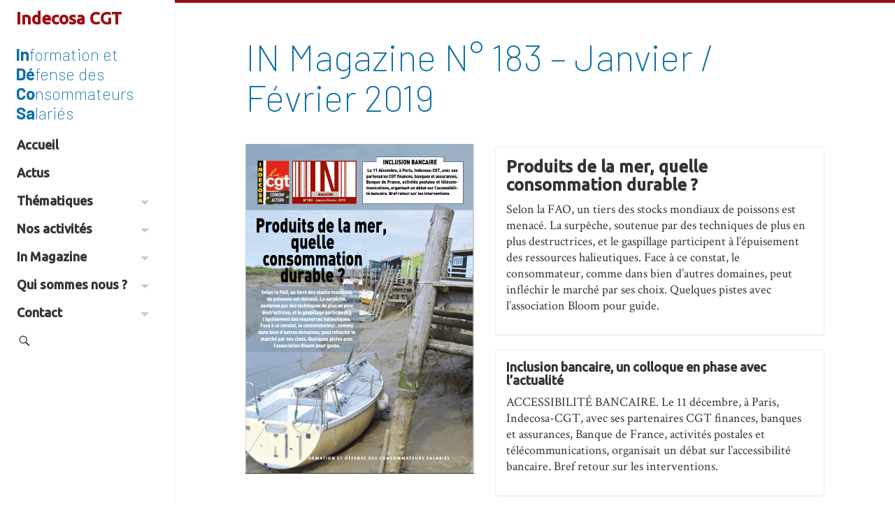

--- FILE ---
content_type: text/html; charset=UTF-8
request_url: http://indecosa.fr/in-magazine-n-183-janvier-fevrier-2019/
body_size: 26522
content:
<!DOCTYPE html>
<html lang="fr-FR" xmlns:og="https://opengraphprotocol.org/schema/" xmlns:fb="https://www.facebook.com/2008/fbml">
<head>
	<meta name="viewport" content="width=device-width, initial-scale=1.0, minimum-scale=1.0, maximum-scale=1.0, user-scalable=no">
	<meta charset="UTF-8">
	<title>IN Magazine N° 183 - Janvier / Février 2019</title>



	<link rel="profile" href="https://gmpg.org/xfn/11"><link rel="pingback" href="http://indecosa.fr/xmlrpc.php">
	<!--[if lt IE 9]>
	<script src="http://indecosa.fr/wp-content/themes/iamyourfather3/js/html5.js"></script>
	<![endif]-->

	<!-- Manifest added by SuperPWA - Progressive Web Apps Plugin For WordPress -->
<link rel="manifest" href="/superpwa-manifest.json">
<meta name="theme-color" content="#0b6fa6">
<meta name="mobile-web-app-capable" content="yes">
<meta name="apple-touch-fullscreen" content="yes">
<meta name="apple-mobile-web-app-title" content="Indecosa CGT">
<meta name="application-name" content="Indecosa CGT">
<meta name="apple-mobile-web-app-capable" content="yes">
<meta name="apple-mobile-web-app-status-bar-style" content="default">
<link rel="apple-touch-icon"  href="https://indecosa.fr/wp-content/uploads/2022/02/in-white-blue-bg.png">
<link rel="apple-touch-icon" sizes="192x192" href="https://indecosa.fr/wp-content/uploads/2022/02/in-white-blue-bg.png">
<!-- / SuperPWA.com -->
<meta name='robots' content='index, follow, max-image-preview:large, max-snippet:-1, max-video-preview:-1' />

	<!-- This site is optimized with the Yoast SEO plugin v26.8 - https://yoast.com/product/yoast-seo-wordpress/ -->
	<link rel="canonical" href="http://indecosa.fr/in-magazine-n-183-janvier-fevrier-2019/" />
	<meta property="og:locale" content="fr_FR" />
	<meta property="og:type" content="article" />
	<meta property="og:title" content="IN Magazine N° 183 - Janvier / Février 2019" />
	<meta property="og:description" content="&nbsp; La colère sociale qui s’est récemment exprimée ne nous surprend pas. Nous en connaissons les raisons. De profondes inégalités se sont installées touchant à des catégories sociales de plus en plus étendues. Alors que 358 000 familles se sont vues exonérées de l’impôt sur la fortune, 145 000 personnes sont sans domicile fixe, 9 [&hellip;]" />
	<meta property="og:url" content="http://indecosa.fr/in-magazine-n-183-janvier-fevrier-2019/" />
	<meta property="og:site_name" content="Indecosa CGT" />
	<meta property="article:publisher" content="https://www.facebook.com/www.indecosa.cgt.fr/" />
	<meta property="article:author" content="https://www.facebook.com/www.indecosa.fr" />
	<meta property="article:published_time" content="2019-01-10T19:53:32+00:00" />
	<meta property="article:modified_time" content="2021-09-30T15:14:57+00:00" />
	<meta name="author" content="Gérard Casolari" />
	<meta name="twitter:card" content="summary_large_image" />
	<script type="application/ld+json" class="yoast-schema-graph">{"@context":"https://schema.org","@graph":[{"@type":"NewsArticle","@id":"http://indecosa.fr/in-magazine-n-183-janvier-fevrier-2019/#article","isPartOf":{"@id":"http://indecosa.fr/in-magazine-n-183-janvier-fevrier-2019/"},"author":{"name":"Gérard Casolari","@id":"http://indecosa.fr/#/schema/person/e519ca957975e6e2b5222956059973ef"},"headline":"IN Magazine N° 183 &#8211; Janvier / Février 2019","datePublished":"2019-01-10T19:53:32+00:00","dateModified":"2021-09-30T15:14:57+00:00","mainEntityOfPage":{"@id":"http://indecosa.fr/in-magazine-n-183-janvier-fevrier-2019/"},"wordCount":533,"commentCount":0,"publisher":{"@id":"http://indecosa.fr/#organization"},"articleSection":["In Magazine"],"inLanguage":"fr-FR","potentialAction":[{"@type":"CommentAction","name":"Comment","target":["http://indecosa.fr/in-magazine-n-183-janvier-fevrier-2019/#respond"]}]},{"@type":"WebPage","@id":"http://indecosa.fr/in-magazine-n-183-janvier-fevrier-2019/","url":"http://indecosa.fr/in-magazine-n-183-janvier-fevrier-2019/","name":"IN Magazine N° 183 - Janvier / Février 2019","isPartOf":{"@id":"http://indecosa.fr/#website"},"datePublished":"2019-01-10T19:53:32+00:00","dateModified":"2021-09-30T15:14:57+00:00","breadcrumb":{"@id":"http://indecosa.fr/in-magazine-n-183-janvier-fevrier-2019/#breadcrumb"},"inLanguage":"fr-FR","potentialAction":[{"@type":"ReadAction","target":["http://indecosa.fr/in-magazine-n-183-janvier-fevrier-2019/"]}]},{"@type":"BreadcrumbList","@id":"http://indecosa.fr/in-magazine-n-183-janvier-fevrier-2019/#breadcrumb","itemListElement":[{"@type":"ListItem","position":1,"name":"Accueil","item":"http://indecosa.fr/"},{"@type":"ListItem","position":2,"name":"IN Magazine N° 183 &#8211; Janvier / Février 2019"}]},{"@type":"WebSite","@id":"http://indecosa.fr/#website","url":"http://indecosa.fr/","name":"Indecosa CGT","description":"Information Défense des Consommateurs Salariés","publisher":{"@id":"http://indecosa.fr/#organization"},"potentialAction":[{"@type":"SearchAction","target":{"@type":"EntryPoint","urlTemplate":"http://indecosa.fr/?s={search_term_string}"},"query-input":{"@type":"PropertyValueSpecification","valueRequired":true,"valueName":"search_term_string"}}],"inLanguage":"fr-FR"},{"@type":"Organization","@id":"http://indecosa.fr/#organization","name":"Indecosa CGT","url":"http://indecosa.fr/","logo":{"@type":"ImageObject","inLanguage":"fr-FR","@id":"http://indecosa.fr/#/schema/logo/image/","url":"https://indecosa.fr/wp-content/uploads/2021/02/indecosa.gif","contentUrl":"https://indecosa.fr/wp-content/uploads/2021/02/indecosa.gif","width":85,"height":114,"caption":"Indecosa CGT"},"image":{"@id":"http://indecosa.fr/#/schema/logo/image/"},"sameAs":["https://www.facebook.com/www.indecosa.cgt.fr/","https://fr.wikipedia.org/wiki/Association_pour_l'information_et_la_défense_des_consommateurs_salariés"]},{"@type":"Person","@id":"http://indecosa.fr/#/schema/person/e519ca957975e6e2b5222956059973ef","name":"Gérard Casolari","image":{"@type":"ImageObject","inLanguage":"fr-FR","@id":"http://indecosa.fr/#/schema/person/image/","url":"https://secure.gravatar.com/avatar/20b2888313cf3b40e36aa80e43e3f3f33f8473a32e0816774255c7e24c70512f?s=96&d=mm&r=g","contentUrl":"https://secure.gravatar.com/avatar/20b2888313cf3b40e36aa80e43e3f3f33f8473a32e0816774255c7e24c70512f?s=96&d=mm&r=g","caption":"Gérard Casolari"},"description":"Responsable communication d'Indecosa CGT 83","sameAs":["https://www.facebook.com/www.indecosa.fr"],"url":"http://indecosa.fr/author/gcasolari/"}]}</script>
	<!-- / Yoast SEO plugin. -->


<link rel='dns-prefetch' href='//maxcdn.bootstrapcdn.com' />
<link rel='dns-prefetch' href='//fonts.googleapis.com' />
<link href='http://fonts.googleapis.com' rel='preconnect' />
<link href='//fonts.gstatic.com' crossorigin='' rel='preconnect' />
<link rel="alternate" type="application/rss+xml" title="Indecosa CGT &raquo; Flux" href="http://indecosa.fr/feed/" />
<link rel="alternate" type="application/rss+xml" title="Indecosa CGT &raquo; Flux des commentaires" href="http://indecosa.fr/comments/feed/" />
<link rel="alternate" type="application/rss+xml" title="Indecosa CGT &raquo; IN Magazine N° 183 &#8211; Janvier / Février 2019 Flux des commentaires" href="http://indecosa.fr/in-magazine-n-183-janvier-fevrier-2019/feed/" />
<link rel="alternate" title="oEmbed (JSON)" type="application/json+oembed" href="http://indecosa.fr/wp-json/oembed/1.0/embed?url=http%3A%2F%2Findecosa.fr%2Fin-magazine-n-183-janvier-fevrier-2019%2F" />
<link rel="alternate" title="oEmbed (XML)" type="text/xml+oembed" href="http://indecosa.fr/wp-json/oembed/1.0/embed?url=http%3A%2F%2Findecosa.fr%2Fin-magazine-n-183-janvier-fevrier-2019%2F&#038;format=xml" />
		<style>
			.lazyload,
			.lazyloading {
				max-width: 100%;
			}
		</style>
		<style id='wp-img-auto-sizes-contain-inline-css' type='text/css'>
img:is([sizes=auto i],[sizes^="auto," i]){contain-intrinsic-size:3000px 1500px}
/*# sourceURL=wp-img-auto-sizes-contain-inline-css */
</style>
<link rel='stylesheet' id='forminator-module-css-3547-css' href='http://indecosa.fr/wp-content/uploads/forminator/3547_02bb8ecf5d2872e81ad933d0eb5b6a95/css/style-3547.css?ver=1644152049' type='text/css' media='all' />
<link rel='stylesheet' id='forminator-icons-css' href='http://indecosa.fr/wp-content/plugins/forminator/assets/forminator-ui/css/forminator-icons.min.css?ver=1.50.1' type='text/css' media='all' />
<link rel='stylesheet' id='forminator-utilities-css' href='http://indecosa.fr/wp-content/plugins/forminator/assets/forminator-ui/css/src/forminator-utilities.min.css?ver=1.50.1' type='text/css' media='all' />
<link rel='stylesheet' id='forminator-grid-default-css' href='http://indecosa.fr/wp-content/plugins/forminator/assets/forminator-ui/css/src/grid/forminator-grid.open.min.css?ver=1.50.1' type='text/css' media='all' />
<link rel='stylesheet' id='forminator-forms-flat-base-css' href='http://indecosa.fr/wp-content/plugins/forminator/assets/forminator-ui/css/src/form/forminator-form-flat.base.min.css?ver=1.50.1' type='text/css' media='all' />
<link rel='stylesheet' id='forminator-forms-flat-select2-css' href='http://indecosa.fr/wp-content/plugins/forminator/assets/forminator-ui/css/src/form/forminator-form-flat.select2.min.css?ver=1.50.1' type='text/css' media='all' />
<link rel='stylesheet' id='forminator-forms-flat-full-css' href='http://indecosa.fr/wp-content/plugins/forminator/assets/forminator-ui/css/src/form/forminator-form-flat.full.min.css?ver=1.50.1' type='text/css' media='all' />
<link rel='stylesheet' id='buttons-css' href='http://indecosa.fr/wp-includes/css/buttons.min.css?ver=6.9' type='text/css' media='all' />
<style id='wp-emoji-styles-inline-css' type='text/css'>

	img.wp-smiley, img.emoji {
		display: inline !important;
		border: none !important;
		box-shadow: none !important;
		height: 1em !important;
		width: 1em !important;
		margin: 0 0.07em !important;
		vertical-align: -0.1em !important;
		background: none !important;
		padding: 0 !important;
	}
/*# sourceURL=wp-emoji-styles-inline-css */
</style>
<link rel='stylesheet' id='wp-block-library-css' href='http://indecosa.fr/wp-includes/css/dist/block-library/style.min.css?ver=6.9' type='text/css' media='all' />
<style id='global-styles-inline-css' type='text/css'>
:root{--wp--preset--aspect-ratio--square: 1;--wp--preset--aspect-ratio--4-3: 4/3;--wp--preset--aspect-ratio--3-4: 3/4;--wp--preset--aspect-ratio--3-2: 3/2;--wp--preset--aspect-ratio--2-3: 2/3;--wp--preset--aspect-ratio--16-9: 16/9;--wp--preset--aspect-ratio--9-16: 9/16;--wp--preset--color--black: #000000;--wp--preset--color--cyan-bluish-gray: #abb8c3;--wp--preset--color--white: #ffffff;--wp--preset--color--pale-pink: #f78da7;--wp--preset--color--vivid-red: #cf2e2e;--wp--preset--color--luminous-vivid-orange: #ff6900;--wp--preset--color--luminous-vivid-amber: #fcb900;--wp--preset--color--light-green-cyan: #7bdcb5;--wp--preset--color--vivid-green-cyan: #00d084;--wp--preset--color--pale-cyan-blue: #8ed1fc;--wp--preset--color--vivid-cyan-blue: #0693e3;--wp--preset--color--vivid-purple: #9b51e0;--wp--preset--gradient--vivid-cyan-blue-to-vivid-purple: linear-gradient(135deg,rgb(6,147,227) 0%,rgb(155,81,224) 100%);--wp--preset--gradient--light-green-cyan-to-vivid-green-cyan: linear-gradient(135deg,rgb(122,220,180) 0%,rgb(0,208,130) 100%);--wp--preset--gradient--luminous-vivid-amber-to-luminous-vivid-orange: linear-gradient(135deg,rgb(252,185,0) 0%,rgb(255,105,0) 100%);--wp--preset--gradient--luminous-vivid-orange-to-vivid-red: linear-gradient(135deg,rgb(255,105,0) 0%,rgb(207,46,46) 100%);--wp--preset--gradient--very-light-gray-to-cyan-bluish-gray: linear-gradient(135deg,rgb(238,238,238) 0%,rgb(169,184,195) 100%);--wp--preset--gradient--cool-to-warm-spectrum: linear-gradient(135deg,rgb(74,234,220) 0%,rgb(151,120,209) 20%,rgb(207,42,186) 40%,rgb(238,44,130) 60%,rgb(251,105,98) 80%,rgb(254,248,76) 100%);--wp--preset--gradient--blush-light-purple: linear-gradient(135deg,rgb(255,206,236) 0%,rgb(152,150,240) 100%);--wp--preset--gradient--blush-bordeaux: linear-gradient(135deg,rgb(254,205,165) 0%,rgb(254,45,45) 50%,rgb(107,0,62) 100%);--wp--preset--gradient--luminous-dusk: linear-gradient(135deg,rgb(255,203,112) 0%,rgb(199,81,192) 50%,rgb(65,88,208) 100%);--wp--preset--gradient--pale-ocean: linear-gradient(135deg,rgb(255,245,203) 0%,rgb(182,227,212) 50%,rgb(51,167,181) 100%);--wp--preset--gradient--electric-grass: linear-gradient(135deg,rgb(202,248,128) 0%,rgb(113,206,126) 100%);--wp--preset--gradient--midnight: linear-gradient(135deg,rgb(2,3,129) 0%,rgb(40,116,252) 100%);--wp--preset--font-size--small: 13px;--wp--preset--font-size--medium: 20px;--wp--preset--font-size--large: 36px;--wp--preset--font-size--x-large: 42px;--wp--preset--spacing--20: 0.44rem;--wp--preset--spacing--30: 0.67rem;--wp--preset--spacing--40: 1rem;--wp--preset--spacing--50: 1.5rem;--wp--preset--spacing--60: 2.25rem;--wp--preset--spacing--70: 3.38rem;--wp--preset--spacing--80: 5.06rem;--wp--preset--shadow--natural: 6px 6px 9px rgba(0, 0, 0, 0.2);--wp--preset--shadow--deep: 12px 12px 50px rgba(0, 0, 0, 0.4);--wp--preset--shadow--sharp: 6px 6px 0px rgba(0, 0, 0, 0.2);--wp--preset--shadow--outlined: 6px 6px 0px -3px rgb(255, 255, 255), 6px 6px rgb(0, 0, 0);--wp--preset--shadow--crisp: 6px 6px 0px rgb(0, 0, 0);}:where(.is-layout-flex){gap: 0.5em;}:where(.is-layout-grid){gap: 0.5em;}body .is-layout-flex{display: flex;}.is-layout-flex{flex-wrap: wrap;align-items: center;}.is-layout-flex > :is(*, div){margin: 0;}body .is-layout-grid{display: grid;}.is-layout-grid > :is(*, div){margin: 0;}:where(.wp-block-columns.is-layout-flex){gap: 2em;}:where(.wp-block-columns.is-layout-grid){gap: 2em;}:where(.wp-block-post-template.is-layout-flex){gap: 1.25em;}:where(.wp-block-post-template.is-layout-grid){gap: 1.25em;}.has-black-color{color: var(--wp--preset--color--black) !important;}.has-cyan-bluish-gray-color{color: var(--wp--preset--color--cyan-bluish-gray) !important;}.has-white-color{color: var(--wp--preset--color--white) !important;}.has-pale-pink-color{color: var(--wp--preset--color--pale-pink) !important;}.has-vivid-red-color{color: var(--wp--preset--color--vivid-red) !important;}.has-luminous-vivid-orange-color{color: var(--wp--preset--color--luminous-vivid-orange) !important;}.has-luminous-vivid-amber-color{color: var(--wp--preset--color--luminous-vivid-amber) !important;}.has-light-green-cyan-color{color: var(--wp--preset--color--light-green-cyan) !important;}.has-vivid-green-cyan-color{color: var(--wp--preset--color--vivid-green-cyan) !important;}.has-pale-cyan-blue-color{color: var(--wp--preset--color--pale-cyan-blue) !important;}.has-vivid-cyan-blue-color{color: var(--wp--preset--color--vivid-cyan-blue) !important;}.has-vivid-purple-color{color: var(--wp--preset--color--vivid-purple) !important;}.has-black-background-color{background-color: var(--wp--preset--color--black) !important;}.has-cyan-bluish-gray-background-color{background-color: var(--wp--preset--color--cyan-bluish-gray) !important;}.has-white-background-color{background-color: var(--wp--preset--color--white) !important;}.has-pale-pink-background-color{background-color: var(--wp--preset--color--pale-pink) !important;}.has-vivid-red-background-color{background-color: var(--wp--preset--color--vivid-red) !important;}.has-luminous-vivid-orange-background-color{background-color: var(--wp--preset--color--luminous-vivid-orange) !important;}.has-luminous-vivid-amber-background-color{background-color: var(--wp--preset--color--luminous-vivid-amber) !important;}.has-light-green-cyan-background-color{background-color: var(--wp--preset--color--light-green-cyan) !important;}.has-vivid-green-cyan-background-color{background-color: var(--wp--preset--color--vivid-green-cyan) !important;}.has-pale-cyan-blue-background-color{background-color: var(--wp--preset--color--pale-cyan-blue) !important;}.has-vivid-cyan-blue-background-color{background-color: var(--wp--preset--color--vivid-cyan-blue) !important;}.has-vivid-purple-background-color{background-color: var(--wp--preset--color--vivid-purple) !important;}.has-black-border-color{border-color: var(--wp--preset--color--black) !important;}.has-cyan-bluish-gray-border-color{border-color: var(--wp--preset--color--cyan-bluish-gray) !important;}.has-white-border-color{border-color: var(--wp--preset--color--white) !important;}.has-pale-pink-border-color{border-color: var(--wp--preset--color--pale-pink) !important;}.has-vivid-red-border-color{border-color: var(--wp--preset--color--vivid-red) !important;}.has-luminous-vivid-orange-border-color{border-color: var(--wp--preset--color--luminous-vivid-orange) !important;}.has-luminous-vivid-amber-border-color{border-color: var(--wp--preset--color--luminous-vivid-amber) !important;}.has-light-green-cyan-border-color{border-color: var(--wp--preset--color--light-green-cyan) !important;}.has-vivid-green-cyan-border-color{border-color: var(--wp--preset--color--vivid-green-cyan) !important;}.has-pale-cyan-blue-border-color{border-color: var(--wp--preset--color--pale-cyan-blue) !important;}.has-vivid-cyan-blue-border-color{border-color: var(--wp--preset--color--vivid-cyan-blue) !important;}.has-vivid-purple-border-color{border-color: var(--wp--preset--color--vivid-purple) !important;}.has-vivid-cyan-blue-to-vivid-purple-gradient-background{background: var(--wp--preset--gradient--vivid-cyan-blue-to-vivid-purple) !important;}.has-light-green-cyan-to-vivid-green-cyan-gradient-background{background: var(--wp--preset--gradient--light-green-cyan-to-vivid-green-cyan) !important;}.has-luminous-vivid-amber-to-luminous-vivid-orange-gradient-background{background: var(--wp--preset--gradient--luminous-vivid-amber-to-luminous-vivid-orange) !important;}.has-luminous-vivid-orange-to-vivid-red-gradient-background{background: var(--wp--preset--gradient--luminous-vivid-orange-to-vivid-red) !important;}.has-very-light-gray-to-cyan-bluish-gray-gradient-background{background: var(--wp--preset--gradient--very-light-gray-to-cyan-bluish-gray) !important;}.has-cool-to-warm-spectrum-gradient-background{background: var(--wp--preset--gradient--cool-to-warm-spectrum) !important;}.has-blush-light-purple-gradient-background{background: var(--wp--preset--gradient--blush-light-purple) !important;}.has-blush-bordeaux-gradient-background{background: var(--wp--preset--gradient--blush-bordeaux) !important;}.has-luminous-dusk-gradient-background{background: var(--wp--preset--gradient--luminous-dusk) !important;}.has-pale-ocean-gradient-background{background: var(--wp--preset--gradient--pale-ocean) !important;}.has-electric-grass-gradient-background{background: var(--wp--preset--gradient--electric-grass) !important;}.has-midnight-gradient-background{background: var(--wp--preset--gradient--midnight) !important;}.has-small-font-size{font-size: var(--wp--preset--font-size--small) !important;}.has-medium-font-size{font-size: var(--wp--preset--font-size--medium) !important;}.has-large-font-size{font-size: var(--wp--preset--font-size--large) !important;}.has-x-large-font-size{font-size: var(--wp--preset--font-size--x-large) !important;}
/*# sourceURL=global-styles-inline-css */
</style>

<style id='classic-theme-styles-inline-css' type='text/css'>
/*! This file is auto-generated */
.wp-block-button__link{color:#fff;background-color:#32373c;border-radius:9999px;box-shadow:none;text-decoration:none;padding:calc(.667em + 2px) calc(1.333em + 2px);font-size:1.125em}.wp-block-file__button{background:#32373c;color:#fff;text-decoration:none}
/*# sourceURL=/wp-includes/css/classic-themes.min.css */
</style>
<link rel='stylesheet' id='wptelegram_widget-public-0-css' href='http://indecosa.fr/wp-content/plugins/wptelegram-widget/assets/build/dist/public-DEib7km8.css' type='text/css' media='all' />
<link rel='stylesheet' id='wp-components-css' href='http://indecosa.fr/wp-includes/css/dist/components/style.min.css?ver=6.9' type='text/css' media='all' />
<link rel='stylesheet' id='wptelegram_widget-blocks-0-css' href='http://indecosa.fr/wp-content/plugins/wptelegram-widget/assets/build/dist/blocks-C9ogPNk6.css' type='text/css' media='all' />
<style id='wptelegram_widget-blocks-0-inline-css' type='text/css'>
:root {--wptelegram-widget-join-link-bg-color: #389ce9;--wptelegram-widget-join-link-color: #fff}
/*# sourceURL=wptelegram_widget-blocks-0-inline-css */
</style>
<link rel='stylesheet' id='pdfprnt_frontend-css' href='http://indecosa.fr/wp-content/plugins/pdf-print/css/frontend.css?ver=2.4.6' type='text/css' media='all' />
<link rel='stylesheet' id='ssbywpos-public-css-css' href='http://indecosa.fr/wp-content/plugins/smooth-scroll-by-wpos/assets/css/ssbywpos-style.css?ver=1.1' type='text/css' media='all' />
<link rel='stylesheet' id='googlefont-open-css' href='https://fonts.googleapis.com/css?family=Open+Sans%3A400%2C300%2C600&#038;ver=6.9' type='text/css' media='all' />
<link rel='stylesheet' id='bootstrap-css-css' href='https://maxcdn.bootstrapcdn.com/bootstrap/3.3.7/css/bootstrap.min.css' type='text/css' media='all' />
<link rel='stylesheet' id='helperclasses-css' href='http://indecosa.fr/wp-content/themes/iamyourfather3/css/helperclasses.min.css?ver=1.0' type='text/css' media='all' />
<link rel='stylesheet' id='animate-css' href='http://indecosa.fr/wp-content/themes/iamyourfather3/css/animate.css?ver=2013' type='text/css' media='all' />
<link rel='stylesheet' id='genericons-css' href='http://indecosa.fr/wp-content/themes/iamyourfather3/genericons/genericons.css?ver=3.0.3' type='text/css' media='all' />
<link rel='stylesheet' id='googlefont-crimson-css' href='https://fonts.googleapis.com/css2?family=Crimson+Text%3Aital%2Cwght%400%2C400%3B0%2C700%3B1%2C400&#038;display=swap&#038;ver=6.9' type='text/css' media='all' />
<link rel='stylesheet' id='googlefont-barlow-css' href='https://fonts.googleapis.com/css2?family=Barlow%3Awght%40200%3B700&#038;display=swap&#038;ver=6.9' type='text/css' media='all' />
<link rel='stylesheet' id='googlefont-ubuntu-css' href='https://fonts.googleapis.com/css2?family=Ubuntu%3Awght%40500&#038;display=swap&#038;ver=6.9' type='text/css' media='all' />
<link rel='stylesheet' id='style-css' href='http://indecosa.fr/wp-content/themes/indecosa/style.css?ver=1.5.0' type='text/css' media='all' />
<link rel='stylesheet' id='googlefont-abril-css' href='https://fonts.googleapis.com/css2?family=Abril+Fatface&#038;display=swap&#038;ver=6.9' type='text/css' media='all' />
<script type="text/javascript" src="http://indecosa.fr/wp-includes/js/jquery/jquery.min.js?ver=3.7.1" id="jquery-core-js"></script>
<script type="text/javascript" src="http://indecosa.fr/wp-includes/js/jquery/jquery-migrate.min.js?ver=3.4.1" id="jquery-migrate-js"></script>
<script type="text/javascript" src="http://indecosa.fr/wp-content/plugins/forminator/assets/forminator-ui/js/select2.full.min.js?ver=1.50.1" id="forminator-select2-js"></script>
<script type="text/javascript" src="http://indecosa.fr/wp-content/plugins/forminator/assets/js/library/jquery.validate.min.js?ver=1.50.1" id="forminator-jquery-validate-js"></script>
<script type="text/javascript" src="http://indecosa.fr/wp-content/plugins/forminator/assets/forminator-ui/js/forminator-form.min.js?ver=1.50.1" id="forminator-form-js"></script>
<script type="text/javascript" id="forminator-front-scripts-js-extra">
/* <![CDATA[ */
var ForminatorFront = {"ajaxUrl":"http://indecosa.fr/wp-admin/admin-ajax.php","cform":{"processing":"Soumission du formulaire, veuillez patienter","error":"Une erreur s\u2019est produite lors du traitement du formulaire. Veuillez r\u00e9essayer.","upload_error":"Une erreur de t\u00e9l\u00e9versement s\u2019est produite lors du traitement du formulaire. Veuillez r\u00e9essayer.","pagination_prev":"Pr\u00e9c\u00e9dent","pagination_next":"Suivant","pagination_go":"Envoyer","gateway":{"processing":"Traitement du paiement, veuillez patienter","paid":"Succ\u00e8s\u00a0! Paiement accept\u00e9. Soumission du formulaire, veuillez patienter\u2026","error":"Erreur\u00a0! Une erreur s\u2019est produite lors de la v\u00e9rification du paiement."},"captcha_error":"CAPTCHA non valide","no_file_chosen":"Aucun fichier s\u00e9lectionn\u00e9","intlTelInput_utils_script":"http://indecosa.fr/wp-content/plugins/forminator/assets/js/library/intlTelInputUtils.js","process_error":"Veuillez r\u00e9essayer","payment_failed":"Payment failed. Please try again.","payment_cancelled":"Payment was cancelled"},"poll":{"processing":"Soumission du vote, veuillez patienter","error":"Une erreur s\u2019est produite lors de l\u2019enregistrement du vote. Veuillez r\u00e9essayer."},"quiz":{"view_results":"Voir les r\u00e9sultats"},"select2":{"load_more":"Chargement de plus de r\u00e9sultats\u2026","no_result_found":"Aucun r\u00e9sultat trouv\u00e9","searching":"Recherche en cours\u2026","loaded_error":"Les r\u00e9sultats n\u2019ont pas pu \u00eatre charg\u00e9s."}};
//# sourceURL=forminator-front-scripts-js-extra
/* ]]> */
</script>
<script type="text/javascript" src="http://indecosa.fr/wp-content/plugins/forminator/build/front/front.multi.min.js?ver=1.50.1" id="forminator-front-scripts-js"></script>
<script type="text/javascript" src="http://indecosa.fr/wp-content/themes/iamyourfather3/js/wow.min.js?ver=1" id="wow-js"></script>
<link rel="EditURI" type="application/rsd+xml" title="RSD" href="http://indecosa.fr/xmlrpc.php?rsd" />

<link rel='shortlink' href='http://indecosa.fr/?p=1874' />
<style type="text/css">
.taxonomy-drilldown-lists p,
.taxonomy-drilldown-checkboxes p,
.taxonomy-drilldown-dropdowns p {
	margin-top: 1em;
}

.taxonomy-drilldown-checkboxes li,
.taxonomy-drilldown-dropdowns li {
	list-style: none;
}

.taxonomy-drilldown-dropdowns select {
	display: block;
}
</style>
		<script>
			document.documentElement.className = document.documentElement.className.replace('no-js', 'js');
		</script>
				<style>
			.no-js img.lazyload {
				display: none;
			}

			figure.wp-block-image img.lazyloading {
				min-width: 150px;
			}

			.lazyload,
			.lazyloading {
				--smush-placeholder-width: 100px;
				--smush-placeholder-aspect-ratio: 1/1;
				width: var(--smush-image-width, var(--smush-placeholder-width)) !important;
				aspect-ratio: var(--smush-image-aspect-ratio, var(--smush-placeholder-aspect-ratio)) !important;
			}

						.lazyload, .lazyloading {
				opacity: 0;
			}

			.lazyloaded {
				opacity: 1;
				transition: opacity 400ms;
				transition-delay: 0ms;
			}

					</style>
		<!-- Analytics by WP Statistics - https://wp-statistics.com -->


<!-- WPMobile.App -->
<meta name="theme-color" content="#9e0d10" />
<meta name="msapplication-navbutton-color" content="#9e0d10" />
<meta name="apple-mobile-web-app-status-bar-style" content="#9e0d10" />
<!-- / WPMobile.App -->

			<link rel="preload" href="http://indecosa.fr/wp-content/plugins/hustle/assets/hustle-ui/fonts/hustle-icons-font.woff2" as="font" type="font/woff2" crossorigin>
		<style id="hustle-module-5-0-styles" class="hustle-module-styles hustle-module-styles-5">@media screen and (min-width: 783px) {.hustle-ui:not(.hustle-size--small).module_id_5 .hustle-popup-content {max-width: 800px;max-height: none;max-height: unset;overflow-y: initial;}}@media screen and (min-width: 783px) { .hustle-layout {max-height: none;max-height: unset;}} .hustle-ui.module_id_5  {padding-right: 15px;padding-left: 15px;}.hustle-ui.module_id_5  .hustle-popup-content .hustle-info,.hustle-ui.module_id_5  .hustle-popup-content .hustle-optin {padding-top: 15px;padding-bottom: 15px;}@media screen and (min-width: 783px) {.hustle-ui:not(.hustle-size--small).module_id_5  {padding-right: 15px;padding-left: 15px;}.hustle-ui:not(.hustle-size--small).module_id_5  .hustle-popup-content .hustle-info,.hustle-ui:not(.hustle-size--small).module_id_5  .hustle-popup-content .hustle-optin {padding-top: 15px;padding-bottom: 15px;}} .hustle-ui.module_id_5 .hustle-layout {margin: 0px 0px 0px 0px;padding: 0px 0px 0px 0px;border-width: 0px 0px 0px 0px;border-style: solid;border-color: rgba(0,0,0,0);border-radius: 0px 0px 0px 0px;overflow: hidden;background-color: #ffffff;-moz-box-shadow: 0px 0px 0px 0px rgba(0,0,0,0);-webkit-box-shadow: 0px 0px 0px 0px rgba(0,0,0,0);box-shadow: 0px 0px 0px 0px rgba(0,0,0,0);}@media screen and (min-width: 783px) {.hustle-ui:not(.hustle-size--small).module_id_5 .hustle-layout {margin: 0px 0px 0px 0px;padding: 0px 0px 0px 0px;border-width: 0px 0px 0px 0px;border-style: solid;border-radius: 0px 0px 0px 0px;-moz-box-shadow: 0px 0px 0px 0px rgba(0,0,0,0);-webkit-box-shadow: 0px 0px 0px 0px rgba(0,0,0,0);box-shadow: 0px 0px 0px 0px rgba(0,0,0,0);}} .hustle-ui.module_id_5 .hustle-layout .hustle-layout-content {padding: 0px 0px 0px 0px;border-width: 0px 0px 0px 0px;border-style: solid;border-radius: 0px 0px 0px 0px;border-color: rgba(0,0,0,0);background-color: rgba(0,0,0,0);-moz-box-shadow: 0px 0px 0px 0px rgba(0,0,0,0);-webkit-box-shadow: 0px 0px 0px 0px rgba(0,0,0,0);box-shadow: 0px 0px 0px 0px rgba(0,0,0,0);}.hustle-ui.module_id_5 .hustle-main-wrapper {position: relative;padding:32px 0 0;}@media screen and (min-width: 783px) {.hustle-ui:not(.hustle-size--small).module_id_5 .hustle-layout .hustle-layout-content {padding: 0px 0px 0px 0px;border-width: 0px 0px 0px 0px;border-style: solid;border-radius: 0px 0px 0px 0px;-moz-box-shadow: 0px 0px 0px 0px rgba(0,0,0,0);-webkit-box-shadow: 0px 0px 0px 0px rgba(0,0,0,0);box-shadow: 0px 0px 0px 0px rgba(0,0,0,0);}}@media screen and (min-width: 783px) {.hustle-ui:not(.hustle-size--small).module_id_5 .hustle-main-wrapper {padding:32px 0 0;}}.hustle-ui.module_id_5 .hustle-layout .hustle-image {background-color: rgba(0,0,0,0);}.hustle-ui.module_id_5 .hustle-layout .hustle-image {height: 275px;overflow: hidden;}@media screen and (min-width: 783px) {.hustle-ui:not(.hustle-size--small).module_id_5 .hustle-layout .hustle-image {max-width: 56%;height: auto;min-height: 0;-webkit-box-flex: 0;-ms-flex: 0 0 56%;flex: 0 0 56%;}}@media screen and (min-width: 783px) {.hustle-ui:not(.hustle-size--small).module_id_5 .hustle-layout .hustle-image img {width: 100%;max-width: unset;height: 100%;display: block;position: absolute;object-fit: contain;-ms-interpolation-mode: bicubic;}}@media all and (min-width: 783px) and (-ms-high-contrast: none), (-ms-high-contrast: active) {.hustle-ui:not(.hustle-size--small).module_id_5 .hustle-layout .hustle-image img {width: auto;max-width: 100%;height: auto;max-height: 100%;}}.hustle-ui.module_id_5 .hustle-layout .hustle-image img {width: 100%;max-width: unset;height: 100%;display: block;position: absolute;object-fit: cover;-ms-interpolation-mode: bicubic;}@media all and (-ms-high-contrast: none), (-ms-high-contrast: active) {.hustle-ui.module_id_5 .hustle-layout .hustle-image img {width: auto;max-width: unset;height: auto;max-height: unset;}}.hustle-ui.module_id_5 .hustle-layout .hustle-image img {object-position: center center;-o-object-position: center center;}@media all and (-ms-high-contrast: none), (-ms-high-contrast: active) {.hustle-ui.module_id_5 .hustle-layout .hustle-image img {left: 50%;}}@media all and (-ms-high-contrast: none), (-ms-high-contrast: active) {.hustle-ui.module_id_5 .hustle-layout .hustle-image img {transform: translate(-50%,-50%);-ms-transform: translate(-50%,-50%);-webkit-transform: translate(-50%,-50%);}}@media all and (-ms-high-contrast: none), (-ms-high-contrast: active) {.hustle-ui.module_id_5 .hustle-layout .hustle-image img {top: 50%;}}@media all and (-ms-high-contrast: none), (-ms-high-contrast: active) {.hustle-ui.module_id_5 .hustle-layout .hustle-image img {transform: translate(-50%,-50%);-ms-transform: translate(-50%,-50%);-webkit-transform: translate(-50%,-50%);}}@media screen and (min-width: 783px) {.hustle-ui:not(.hustle-size--small).module_id_5 .hustle-layout .hustle-image img {object-position: left center;-o-object-position: left center;}}@media all and (min-width: 783px) and (-ms-high-contrast: none), (-ms-high-contrast: active) {.hustle-ui:not(.hustle-size--small).module_id_5 .hustle-layout .hustle-image img {left: 0;right: auto;transform: unset;-ms-transform: unset;-webkit-transform: unset;}}@media all and (min-width: 783px) and (-ms-high-contrast: none), (-ms-high-contrast: active) {.hustle-ui:not(.hustle-size--small).module_id_5 .hustle-layout .hustle-image img {top: 50%;bottom: auto;}}@media all and (min-width: 783px) and (-ms-high-contrast: none), (-ms-high-contrast: active) {.hustle-ui:not(.hustle-size--small).module_id_5 .hustle-layout .hustle-image img {transform: translateY(-50%);-ms-transform: translateY(-50%);-webkit-transform: translateY(-50%);}}  .hustle-ui.module_id_5 .hustle-layout .hustle-content {margin: 0px 0px 0px 0px;padding: 40px 40px 40px 40px;border-width: 0px 0px 0px 0px;border-style: solid;border-radius: 0px 0px 0px 0px;border-color: rgba(0,0,0,0);background-color: rgba(0,0,0,0);-moz-box-shadow: 0px 0px 0px 0px rgba(0,0,0,0);-webkit-box-shadow: 0px 0px 0px 0px rgba(0,0,0,0);box-shadow: 0px 0px 0px 0px rgba(0,0,0,0);}.hustle-ui.module_id_5 .hustle-layout .hustle-content .hustle-content-wrap {padding: 40px 0 40px 0;}@media screen and (min-width: 783px) {.hustle-ui:not(.hustle-size--small).module_id_5 .hustle-layout .hustle-content {margin: 0px 0px 0px 0px;padding: 128px 50px 127px 0px;border-width: 0px 0px 0px 0px;border-style: solid;border-radius: 0px 0px 0px 0px;-moz-box-shadow: 0px 0px 0px 0px rgba(0,0,0,0);-webkit-box-shadow: 0px 0px 0px 0px rgba(0,0,0,0);box-shadow: 0px 0px 0px 0px rgba(0,0,0,0);}.hustle-ui:not(.hustle-size--small).module_id_5 .hustle-layout .hustle-content .hustle-content-wrap {padding: 128px 0 127px 0;}} .hustle-ui.module_id_5 .hustle-layout .hustle-subtitle {display: block;margin: 5px 0px 0px 0px;padding: 0px 0px 0px 0px;border-width: 0px 0px 0px 0px;border-style: solid;border-color: rgba(0,0,0,0);border-radius: 0px 0px 0px 0px;background-color: rgba(0,0,0,0);box-shadow: 0px 0px 0px 0px rgba(0,0,0,0);-moz-box-shadow: 0px 0px 0px 0px rgba(0,0,0,0);-webkit-box-shadow: 0px 0px 0px 0px rgba(0,0,0,0);color: #0d0d0d;font: 700 30px/46px Titillium Web;font-style: normal;letter-spacing: -0.75px;text-transform: none;text-decoration: none;text-align: left;}@media screen and (min-width: 783px) {.hustle-ui:not(.hustle-size--small).module_id_5 .hustle-layout .hustle-subtitle {margin: 5px 0px 0px 0px;padding: 0px 0px 0px 0px;border-width: 0px 0px 0px 0px;border-style: solid;border-radius: 0px 0px 0px 0px;box-shadow: 0px 0px 0px 0px rgba(0,0,0,0);-moz-box-shadow: 0px 0px 0px 0px rgba(0,0,0,0);-webkit-box-shadow: 0px 0px 0px 0px rgba(0,0,0,0);font: 700 30px/46px Titillium Web;font-style: normal;letter-spacing: -0.75px;text-transform: none;text-decoration: none;text-align: left;}} .hustle-ui.module_id_5 .hustle-layout .hustle-group-content {margin: 20px 0px 0px 0px;padding: 0px 0px 0px 0px;border-color: rgba(0,0,0,0);border-width: 0px 0px 0px 0px;border-style: solid;color: #343434;}.hustle-ui.module_id_5 .hustle-layout .hustle-group-content b,.hustle-ui.module_id_5 .hustle-layout .hustle-group-content strong {font-weight: bold;}.hustle-ui.module_id_5 .hustle-layout .hustle-group-content a,.hustle-ui.module_id_5 .hustle-layout .hustle-group-content a:visited {color: #38C5B5;}.hustle-ui.module_id_5 .hustle-layout .hustle-group-content a:hover {color: #2DA194;}.hustle-ui.module_id_5 .hustle-layout .hustle-group-content a:focus,.hustle-ui.module_id_5 .hustle-layout .hustle-group-content a:active {color: #2DA194;}@media screen and (min-width: 783px) {.hustle-ui:not(.hustle-size--small).module_id_5 .hustle-layout .hustle-group-content {margin: 20px 0px 0px 0px;padding: 0px 0px 0px 0px;border-width: 0px 0px 0px 0px;border-style: solid;}}.hustle-ui.module_id_5 .hustle-layout .hustle-group-content {color: #343434;font-size: 16px;line-height: 26px;font-family: Roboto;}@media screen and (min-width: 783px) {.hustle-ui:not(.hustle-size--small).module_id_5 .hustle-layout .hustle-group-content {font-size: 16px;line-height: 26px;}}.hustle-ui.module_id_5 .hustle-layout .hustle-group-content p:not([class*="forminator-"]) {margin: 0 0 10px;color: #343434;font: normal 16px/26px Roboto;font-style: normal;letter-spacing: -0.25px;text-transform: none;text-decoration: none;}.hustle-ui.module_id_5 .hustle-layout .hustle-group-content p:not([class*="forminator-"]):last-child {margin-bottom: 0;}@media screen and (min-width: 783px) {.hustle-ui:not(.hustle-size--small).module_id_5 .hustle-layout .hustle-group-content p:not([class*="forminator-"]) {margin: 0 0 10px;font: normal 16px/26px Roboto;font-style: normal;letter-spacing: -0.25px;text-transform: none;text-decoration: none;}.hustle-ui:not(.hustle-size--small).module_id_5 .hustle-layout .hustle-group-content p:not([class*="forminator-"]):last-child {margin-bottom: 0;}}.hustle-ui.module_id_5 .hustle-layout .hustle-group-content h1:not([class*="forminator-"]) {margin: 0 0 10px;color: #343434;font: 700 28px/1.4em Roboto;font-style: normal;letter-spacing: 0px;text-transform: none;text-decoration: none;}.hustle-ui.module_id_5 .hustle-layout .hustle-group-content h1:not([class*="forminator-"]):last-child {margin-bottom: 0;}@media screen and (min-width: 783px) {.hustle-ui:not(.hustle-size--small).module_id_5 .hustle-layout .hustle-group-content h1:not([class*="forminator-"]) {margin: 0 0 10px;font: 700 28px/1.4em Roboto;font-style: normal;letter-spacing: 0px;text-transform: none;text-decoration: none;}.hustle-ui:not(.hustle-size--small).module_id_5 .hustle-layout .hustle-group-content h1:not([class*="forminator-"]):last-child {margin-bottom: 0;}}.hustle-ui.module_id_5 .hustle-layout .hustle-group-content h2:not([class*="forminator-"]) {margin: 0 0 10px;color: #343434;font: 700 22px/1.4em Roboto;font-style: normal;letter-spacing: 0px;text-transform: none;text-decoration: none;}.hustle-ui.module_id_5 .hustle-layout .hustle-group-content h2:not([class*="forminator-"]):last-child {margin-bottom: 0;}@media screen and (min-width: 783px) {.hustle-ui:not(.hustle-size--small).module_id_5 .hustle-layout .hustle-group-content h2:not([class*="forminator-"]) {margin: 0 0 10px;font: 700 22px/1.4em Roboto;font-style: normal;letter-spacing: 0px;text-transform: none;text-decoration: none;}.hustle-ui:not(.hustle-size--small).module_id_5 .hustle-layout .hustle-group-content h2:not([class*="forminator-"]):last-child {margin-bottom: 0;}}.hustle-ui.module_id_5 .hustle-layout .hustle-group-content h3:not([class*="forminator-"]) {margin: 0 0 10px;color: #343434;font: 700 18px/1.4em Roboto;font-style: normal;letter-spacing: 0px;text-transform: none;text-decoration: none;}.hustle-ui.module_id_5 .hustle-layout .hustle-group-content h3:not([class*="forminator-"]):last-child {margin-bottom: 0;}@media screen and (min-width: 783px) {.hustle-ui:not(.hustle-size--small).module_id_5 .hustle-layout .hustle-group-content h3:not([class*="forminator-"]) {margin: 0 0 10px;font: 700 18px/1.4em Roboto;font-style: normal;letter-spacing: 0px;text-transform: none;text-decoration: none;}.hustle-ui:not(.hustle-size--small).module_id_5 .hustle-layout .hustle-group-content h3:not([class*="forminator-"]):last-child {margin-bottom: 0;}}.hustle-ui.module_id_5 .hustle-layout .hustle-group-content h4:not([class*="forminator-"]) {margin: 0 0 10px;color: #343434;font: 700 16px/1.4em Roboto;font-style: normal;letter-spacing: 0px;text-transform: none;text-decoration: none;}.hustle-ui.module_id_5 .hustle-layout .hustle-group-content h4:not([class*="forminator-"]):last-child {margin-bottom: 0;}@media screen and (min-width: 783px) {.hustle-ui:not(.hustle-size--small).module_id_5 .hustle-layout .hustle-group-content h4:not([class*="forminator-"]) {margin: 0 0 10px;font: 700 16px/1.4em Roboto;font-style: normal;letter-spacing: 0px;text-transform: none;text-decoration: none;}.hustle-ui:not(.hustle-size--small).module_id_5 .hustle-layout .hustle-group-content h4:not([class*="forminator-"]):last-child {margin-bottom: 0;}}.hustle-ui.module_id_5 .hustle-layout .hustle-group-content h5:not([class*="forminator-"]) {margin: 0 0 10px;color: #343434;font: 700 14px/1.4em Roboto;font-style: normal;letter-spacing: 0px;text-transform: none;text-decoration: none;}.hustle-ui.module_id_5 .hustle-layout .hustle-group-content h5:not([class*="forminator-"]):last-child {margin-bottom: 0;}@media screen and (min-width: 783px) {.hustle-ui:not(.hustle-size--small).module_id_5 .hustle-layout .hustle-group-content h5:not([class*="forminator-"]) {margin: 0 0 10px;font: 700 14px/1.4em Roboto;font-style: normal;letter-spacing: 0px;text-transform: none;text-decoration: none;}.hustle-ui:not(.hustle-size--small).module_id_5 .hustle-layout .hustle-group-content h5:not([class*="forminator-"]):last-child {margin-bottom: 0;}}.hustle-ui.module_id_5 .hustle-layout .hustle-group-content h6:not([class*="forminator-"]) {margin: 0 0 10px;color: #343434;font: 700 12px/1.4em Roboto;font-style: normal;letter-spacing: 0px;text-transform: uppercase;text-decoration: none;}.hustle-ui.module_id_5 .hustle-layout .hustle-group-content h6:not([class*="forminator-"]):last-child {margin-bottom: 0;}@media screen and (min-width: 783px) {.hustle-ui:not(.hustle-size--small).module_id_5 .hustle-layout .hustle-group-content h6:not([class*="forminator-"]) {margin: 0 0 10px;font: 700 12px/1.4em Roboto;font-style: normal;letter-spacing: 0px;text-transform: uppercase;text-decoration: none;}.hustle-ui:not(.hustle-size--small).module_id_5 .hustle-layout .hustle-group-content h6:not([class*="forminator-"]):last-child {margin-bottom: 0;}}.hustle-ui.module_id_5 .hustle-layout .hustle-group-content ol:not([class*="forminator-"]),.hustle-ui.module_id_5 .hustle-layout .hustle-group-content ul:not([class*="forminator-"]) {margin: 0 0 10px;}.hustle-ui.module_id_5 .hustle-layout .hustle-group-content ol:not([class*="forminator-"]):last-child,.hustle-ui.module_id_5 .hustle-layout .hustle-group-content ul:not([class*="forminator-"]):last-child {margin-bottom: 0;}.hustle-ui.module_id_5 .hustle-layout .hustle-group-content li:not([class*="forminator-"]) {margin: 0 0 5px;display: flex;align-items: flex-start;color: #343434;font: 400 14px/1.45em Roboto;font-style: normal;letter-spacing: 0px;text-transform: none;text-decoration: none;}.hustle-ui.module_id_5 .hustle-layout .hustle-group-content li:not([class*="forminator-"]):last-child {margin-bottom: 0;}.hustle-ui.module_id_5 .hustle-layout .hustle-group-content ol:not([class*="forminator-"]) li:before {color: #ADB5B7;flex-shrink: 0;}.hustle-ui.module_id_5 .hustle-layout .hustle-group-content ul:not([class*="forminator-"]) li:before {color: #ADB5B7;content: "\2022";font-size: 16px;flex-shrink: 0;}@media screen and (min-width: 783px) {.hustle-ui.module_id_5 .hustle-layout .hustle-group-content ol:not([class*="forminator-"]),.hustle-ui.module_id_5 .hustle-layout .hustle-group-content ul:not([class*="forminator-"]) {margin: 0 0 20px;}.hustle-ui.module_id_5 .hustle-layout .hustle-group-content ol:not([class*="forminator-"]):last-child,.hustle-ui.module_id_5 .hustle-layout .hustle-group-content ul:not([class*="forminator-"]):last-child {margin: 0;}}@media screen and (min-width: 783px) {.hustle-ui:not(.hustle-size--small).module_id_5 .hustle-layout .hustle-group-content li:not([class*="forminator-"]) {margin: 0 0 5px;font: 400 14px/1.45em Roboto;font-style: normal;letter-spacing: 0px;text-transform: none;text-decoration: none;}.hustle-ui:not(.hustle-size--small).module_id_5 .hustle-layout .hustle-group-content li:not([class*="forminator-"]):last-child {margin-bottom: 0;}}.hustle-ui.module_id_5 .hustle-layout .hustle-group-content blockquote {margin-right: 0;margin-left: 0;} .hustle-ui.module_id_5 .hustle-nsa-link {margin: 10px 0px 0px 0px;text-align: center;}.hustle-ui.module_id_5 .hustle-nsa-link {font-size: 14px;line-height: 22px;font-family: Roboto;letter-spacing: -0.22px;}.hustle-ui.module_id_5 .hustle-nsa-link a,.hustle-ui.module_id_5 .hustle-nsa-link a:visited {color: #ffffff;font-weight: normal;font-style: normal;text-transform: none;text-decoration: none;}.hustle-ui.module_id_5 .hustle-nsa-link a:hover {color: #ffffff;}.hustle-ui.module_id_5 .hustle-nsa-link a:focus,.hustle-ui.module_id_5 .hustle-nsa-link a:active {color: #ffffff;}@media screen and (min-width: 783px) {.hustle-ui:not(.hustle-size--small).module_id_5 .hustle-nsa-link {margin: 20px 0px 0px 0px;text-align: center;}.hustle-ui:not(.hustle-size--small).module_id_5 .hustle-nsa-link {font-size: 14px;line-height: 22px;letter-spacing: -0.22px;}.hustle-ui:not(.hustle-size--small).module_id_5 .hustle-nsa-link a {font-weight: normal;font-style: normal;text-transform: none;text-decoration: none;}}button.hustle-button-close .hustle-icon-close:before {font-size: inherit;}.hustle-ui.module_id_5 button.hustle-button-close {color: #ffffff;background: transparent;border-radius: 0;position: absolute;z-index: 1;display: block;width: 32px;height: 32px;right: 0;left: auto;top: 0;bottom: auto;transform: unset;}.hustle-ui.module_id_5 button.hustle-button-close .hustle-icon-close {font-size: 12px;}.hustle-ui.module_id_5 button.hustle-button-close:hover {color: #ffffff;}.hustle-ui.module_id_5 button.hustle-button-close:focus {color: #ffffff;}@media screen and (min-width: 783px) {.hustle-ui:not(.hustle-size--small).module_id_5 button.hustle-button-close .hustle-icon-close {font-size: 12px;}.hustle-ui:not(.hustle-size--small).module_id_5 button.hustle-button-close {background: transparent;border-radius: 0;display: block;width: 32px;height: 32px;right: 0;left: auto;top: 0;bottom: auto;transform: unset;}}.hustle-ui.module_id_5 .hustle-popup-mask {background-color: rgba(0,0,0,0.75);} .hustle-ui.module_id_5 .hustle-layout .hustle-group-content blockquote {border-left-color: #38C5B5;}</style>    <style>
        @font-face {
		  font-family: 'Framework7 Icons';
		  font-style: normal;
		  font-weight: 400;
		  src: url("http://indecosa.fr/wp-content/plugins/wpappninja/themes/wpmobileapp/includes/fonts/Framework7Icons-Regular.eot?2019");
		  src: local('Framework7 Icons'),
    		 local('Framework7Icons-Regular'),
    		 url("http://indecosa.fr/wp-content/plugins/wpappninja/themes/wpmobileapp/includes/fonts/Framework7Icons-Regular.woff2?2019") format("woff2"),
    		 url("http://indecosa.fr/wp-content/plugins/wpappninja/themes/wpmobileapp/includes/fonts/Framework7Icons-Regular.woff?2019") format("woff"),
    		 url("http://indecosa.fr/wp-content/plugins/wpappninja/themes/wpmobileapp/includes/fonts/Framework7Icons-Regular.ttf?2019") format("truetype");
		}

		.f7-icons, .framework7-icons {
		  font-family: 'Framework7 Icons';
		  font-weight: normal;
		  font-style: normal;
		  font-size: 25px;
		  line-height: 1;
		  letter-spacing: normal;
		  text-transform: none;
		  display: inline-block;
		  white-space: nowrap;
		  word-wrap: normal;
		  direction: ltr;
		  -webkit-font-smoothing: antialiased;
		  text-rendering: optimizeLegibility;
		  -moz-osx-font-smoothing: grayscale;
		  -webkit-font-feature-settings: "liga";
		  -moz-font-feature-settings: "liga=1";
		  -moz-font-feature-settings: "liga";
		  font-feature-settings: "liga";
		}
    </style>
<link rel="icon" href="http://indecosa.fr/wp-content/uploads/2021/02/cropped-in-32x32.png" sizes="32x32" />
<link rel="icon" href="http://indecosa.fr/wp-content/uploads/2021/02/cropped-in-192x192.png" sizes="192x192" />
<meta name="msapplication-TileImage" content="http://indecosa.fr/wp-content/uploads/2021/02/cropped-in-270x270.png" />
		<style type="text/css"></style>
		<script type="text/javascript"></script>
			<style type="text/css" id="wp-custom-css">
			
 .hustle-inline-content .hustle-counter--none{
display: flex;
justify-content: space-between;
}

 .hustle-inline-content .hustle-counter--none li{
margin: 0 3.2px !important;
}
		</style>
		
    <script>
        new WOW().init();
    </script>



<link rel='stylesheet' id='hustle_icons-css' href='http://indecosa.fr/wp-content/plugins/hustle/assets/hustle-ui/css/hustle-icons.min.css?ver=7.8.7' type='text/css' media='all' />
<link rel='stylesheet' id='hustle_global-css' href='http://indecosa.fr/wp-content/plugins/hustle/assets/hustle-ui/css/hustle-global.min.css?ver=7.8.7' type='text/css' media='all' />
<link rel='stylesheet' id='hustle_info-css' href='http://indecosa.fr/wp-content/plugins/hustle/assets/hustle-ui/css/hustle-info.min.css?ver=7.8.7' type='text/css' media='all' />
<link rel='stylesheet' id='hustle_popup-css' href='http://indecosa.fr/wp-content/plugins/hustle/assets/hustle-ui/css/hustle-popup.min.css?ver=7.8.7' type='text/css' media='all' />
<link rel='stylesheet' id='hustle_social-css' href='http://indecosa.fr/wp-content/plugins/hustle/assets/hustle-ui/css/hustle-social.min.css?ver=7.8.7' type='text/css' media='all' />
<link rel='stylesheet' id='hustle_inline-css' href='http://indecosa.fr/wp-content/plugins/hustle/assets/hustle-ui/css/hustle-inline.min.css?ver=7.8.7' type='text/css' media='all' />
<link rel='stylesheet' id='hustle-fonts-css' href='https://fonts.bunny.net/css?family=Titillium+Web%3A700%7CRoboto%3Aregular%2C700&#038;display=swap&#038;ver=1.0' type='text/css' media='all' />
</head>

<body class="wp-singular post-template-default single single-post postid-1874 single-format-standard wp-theme-iamyourfather3 wp-child-theme-indecosa">

	<a class="screen-reader-text skip-link" href="#content">Aller au contenu principal</a>

	<div class="sb-slidebar sb-left">

	
	

	<div class="d-block  mt-md-2 col-xs-12  ">

		<div id="" class="display-block hidden-md hidden-lg pull-right" role="navigation">

			<a class="menu-toggle sb-toggle-left ft-alt ft-grey" style="display:block !important"><span class="hidden">Menu</span></a>

		</div>

		<h1 class="nomargin site-title hidden-xs hidden-sm">
			
			<a href="http://indecosa.fr" title="Accueil" class="pl-2 h3 ft-alt-3 ft-red hov-blue LoadMe nomargin">
	
				<span class="pl-2 mb-2 ft-alt ft-bold">Indecosa CGT</span>

			</a>

		</h1>

		<h2 class="h3 pl-2 ft-blue">

			<a href="http://indecosa.fr" title="Accueil" class="ft-alt-3 ft-normal hov-red ft-blue LoadMe">

				<span class="ft-bold ">In</span>formation et<br>
				<span class="ft-bold ">Dé</span>fense des<br>
				<span class="ft-bold ">Co</span>nsommateurs <br>
				<span class="ft-bold ">Sa</span>lariés

			</a>

		</h2>

	</div>

	<div class="secondary-header row mt-md-2">

		<nav id="secondary-navigation" class="secondary-site-navigation ft-alt col-xs-12">

			<div class="pl-2 pr-1"><ul id="menu-indecosa" class="nav-menu ft-bold ft-alt"><li id="menu-item-9" class="menu-item menu-item-type-custom menu-item-object-custom menu-item-home menu-item-9"><a title="Accueil" href="https://indecosa.fr/">Accueil</a></li>
<li id="menu-item-7" class="menu-item menu-item-type-taxonomy menu-item-object-category menu-item-7"><a title="Actus" href="http://indecosa.fr/actus/">Actus</a></li>
<li id="menu-item-199" class="menu-item menu-item-type-custom menu-item-object-custom menu-item-has-children menu-item-199 dropdown"><a title="Thématiques" href="#" data-toggle="dropdown" class="dropdown-toggle" aria-haspopup="true">Thématiques <span class="caret"></span></a>
<ul role="menu" class=" dropdown-menu">
	<li id="menu-item-15350" class="menu-item menu-item-type-taxonomy menu-item-object-themes menu-item-15350"><a title="Alimentation" href="http://indecosa.fr/themes/alimentation/">Alimentation</a></li>
	<li id="menu-item-189" class="menu-item menu-item-type-taxonomy menu-item-object-themes menu-item-189"><a title="Consommation" href="http://indecosa.fr/themes/consommation/">Consommation</a></li>
	<li id="menu-item-195" class="menu-item menu-item-type-taxonomy menu-item-object-themes menu-item-195"><a title="Logement" href="http://indecosa.fr/themes/logement/">Logement</a></li>
	<li id="menu-item-196" class="menu-item menu-item-type-taxonomy menu-item-object-themes menu-item-196"><a title="Santé" href="http://indecosa.fr/themes/sante/">Santé</a></li>
	<li id="menu-item-191" class="menu-item menu-item-type-taxonomy menu-item-object-themes menu-item-191"><a title="Énergie" href="http://indecosa.fr/themes/energie/">Énergie</a></li>
	<li id="menu-item-197" class="menu-item menu-item-type-taxonomy menu-item-object-themes menu-item-197"><a title="Transports" href="http://indecosa.fr/themes/transports/">Transports</a></li>
	<li id="menu-item-188" class="menu-item menu-item-type-taxonomy menu-item-object-themes menu-item-188"><a title="Banques-Assurances" href="http://indecosa.fr/themes/banques/">Banques-Assurances</a></li>
	<li id="menu-item-190" class="menu-item menu-item-type-taxonomy menu-item-object-themes menu-item-190"><a title="Environnement" href="http://indecosa.fr/themes/developpement-durable/">Environnement</a></li>
	<li id="menu-item-194" class="menu-item menu-item-type-taxonomy menu-item-object-themes menu-item-194"><a title="Internet" href="http://indecosa.fr/themes/internet/">Internet</a></li>
	<li id="menu-item-193" class="menu-item menu-item-type-taxonomy menu-item-object-themes menu-item-193"><a title="Europe" href="http://indecosa.fr/themes/international/">Europe</a></li>
</ul>
</li>
<li id="menu-item-424" class="menu-item menu-item-type-custom menu-item-object-custom menu-item-has-children menu-item-424 dropdown"><a title="Nos activités" href="#" data-toggle="dropdown" class="dropdown-toggle" aria-haspopup="true">Nos activités <span class="caret"></span></a>
<ul role="menu" class=" dropdown-menu">
	<li id="menu-item-11204" class="menu-item menu-item-type-taxonomy menu-item-object-documents menu-item-11204"><a title="Communiqués" href="http://indecosa.fr/documents/communiques/">Communiqués</a></li>
	<li id="menu-item-11134" class="menu-item menu-item-type-taxonomy menu-item-object-documents menu-item-11134"><a title="Nos Initiatives" href="http://indecosa.fr/documents/nos-initiatives/">Nos Initiatives</a></li>
	<li id="menu-item-257" class="menu-item menu-item-type-taxonomy menu-item-object-category menu-item-257"><a title="Vie des associations" href="http://indecosa.fr/vie-des-associations/">Vie des associations</a></li>
	<li id="menu-item-8641" class="menu-item menu-item-type-custom menu-item-object-custom menu-item-8641"><a title="Espace Militant" href="https://indecosa.fr/la-boite-a-outil-du-militant-indecosa/">Espace Militant</a></li>
	<li id="menu-item-827" class="menu-item menu-item-type-taxonomy menu-item-object-category menu-item-827"><a title="Vidéo Conso" href="http://indecosa.fr/actus/conso-mag-et-instant-conso/">Vidéo Conso</a></li>
	<li id="menu-item-15863" class="menu-item menu-item-type-post_type menu-item-object-page menu-item-15863"><a title="Agenda" href="http://indecosa.fr/agenda-indecosa-cgt/">Agenda</a></li>
</ul>
</li>
<li id="menu-item-73" class="menu-item menu-item-type-taxonomy menu-item-object-category current-post-ancestor current-menu-parent current-post-parent menu-item-has-children menu-item-73 dropdown"><a title="In Magazine" href="#" data-toggle="dropdown" class="dropdown-toggle" aria-haspopup="true">In Magazine <span class="caret"></span></a>
<ul role="menu" class=" dropdown-menu">
	<li id="menu-item-5987" class="menu-item menu-item-type-post_type menu-item-object-page menu-item-5987"><a title="Index" href="http://indecosa.fr/sommaire-in-mag/">Index</a></li>
	<li id="menu-item-80" class="menu-item menu-item-type-taxonomy menu-item-object-category current-post-ancestor current-menu-parent current-post-parent menu-item-80"><a title="Archives" href="http://indecosa.fr/in-magazine/">Archives</a></li>
	<li id="menu-item-79" class="menu-item menu-item-type-post_type menu-item-object-page menu-item-79"><a title="Abonnement" href="http://indecosa.fr/abonnement/">Abonnement</a></li>
</ul>
</li>
<li id="menu-item-25" class="menu-item menu-item-type-post_type menu-item-object-page menu-item-has-children menu-item-25 dropdown"><a title="Qui sommes nous ?" href="#" data-toggle="dropdown" class="dropdown-toggle" aria-haspopup="true">Qui sommes nous ? <span class="caret"></span></a>
<ul role="menu" class=" dropdown-menu">
	<li id="menu-item-181" class="menu-item menu-item-type-post_type menu-item-object-page menu-item-181"><a title="A propos" href="http://indecosa.fr/a-propos/">A propos</a></li>
	<li id="menu-item-184" class="menu-item menu-item-type-post_type menu-item-object-page menu-item-184"><a title="Le CA" href="http://indecosa.fr/a-propos/le-bureau/">Le CA</a></li>
	<li id="menu-item-16669" class="menu-item menu-item-type-post_type menu-item-object-page menu-item-16669"><a title="Statuts" href="http://indecosa.fr/a-propos/statuts-dindecosa-cgt/">Statuts</a></li>
	<li id="menu-item-16670" class="menu-item menu-item-type-post_type menu-item-object-page menu-item-16670"><a title="Règlement Intérieur" href="http://indecosa.fr/a-propos/reglement-interieur-indecosa-cgt-national/">Règlement Intérieur</a></li>
	<li id="menu-item-182" class="menu-item menu-item-type-post_type menu-item-object-page menu-item-182"><a title="Partenaires et liens" href="http://indecosa.fr/a-propos/liens/">Partenaires et liens</a></li>
</ul>
</li>
<li id="menu-item-10" class="menu-item menu-item-type-post_type menu-item-object-page menu-item-has-children menu-item-10 dropdown"><a title="Contact" href="#" data-toggle="dropdown" class="dropdown-toggle" aria-haspopup="true">Contact <span class="caret"></span></a>
<ul role="menu" class=" dropdown-menu">
	<li id="menu-item-2750" class="menu-item menu-item-type-post_type menu-item-object-page menu-item-2750"><a title="Nous rejoindre" href="http://indecosa.fr/a-propos/adhesion/">Nous rejoindre</a></li>
	<li id="menu-item-3286" class="menu-item menu-item-type-post_type menu-item-object-page menu-item-3286"><a title="Nos associations" href="http://indecosa.fr/a-propos/coordonnees-de-nos-associations-departementales-indecosa-cgt/">Nos associations</a></li>
	<li id="menu-item-9369" class="menu-item menu-item-type-custom menu-item-object-custom menu-item-9369"><a title="Compte Instagram" href="https://instagram.com/indecosacgt/">Compte Instagram</a></li>
	<li id="menu-item-9265" class="menu-item menu-item-type-custom menu-item-object-custom menu-item-9265"><a title="Page facebook" href="https://www.facebook.com/www.indecosa.cgt.fr">Page facebook</a></li>
	<li id="menu-item-3566" class="menu-item menu-item-type-post_type menu-item-object-page menu-item-3566"><a title="Nous écrire" href="http://indecosa.fr/contact/">Nous écrire</a></li>
</ul>
</li>
</ul></div>
		</nav>

		<div class="pl-2 pr-2">

			<div class="search-toggle ">
		
				<a href="#search-container" class="screen-reader-text">Recherche</a>
		
			</div>

		</div>

	</div>
	
	

</div><!--sb-->
    <div class="waiting-slider">
    	<div class="waiting-animation">
			<div class="loadingio-spinner-pulse-vwpx04y4u2">
				<div class="ldio-ejrhqb4apjl">
					<div></div><div></div><div></div>
				</div>
			</div>
		</div>
	</div>

	<div id="sb-site">	

			<div id="sticker-sticky-wrapper" class="sticky-wrapper is-sticky hidden-lg hidden-md" style="height: 50px;">

				<div id="sticker" class="sb-slide is-sticky ">

					<header id="masthead" class="site-header container-fluid" role="banner">

						<div class="header-main mb-2 mb-md-4 display-block">

							<nav id="primary-navigation" class="site-navigation primary-navigation  pull-left" role="navigation">
					
								<button class="menu-toggle sb-toggle-left ft-grey ft-upper ft-alt-3">Menu</button>
					
							</nav>

							<h1 class=" ft-1 ft-alt-3 pull-right ft-red nomargin pt-2">
								
								<a href="http://indecosa.fr" title="Accueil" rel="home" class="LoadMe">
								
									INDECOSA CGT
								
								</a>

							</h1>
					
						</div>

					</header>
					
				</div><!--sticker-->

			</div>

		<div id="search-container" class="search-box-wrapper hide">
			<div class="search-box text-vcenter text-center">
				<form role="search" method="get" class="search-form" action="http://indecosa.fr/">
				<label>
					<span class="screen-reader-text">Rechercher :</span>
					<input type="search" class="search-field" placeholder="Rechercher…" value="" name="s" />
				</label>
				<input type="submit" class="search-submit" value="Rechercher" />
			</form>			</div>
		</div>

		<div id="page" class="hfeed site ">
			
			<div id="main" class="site-main">	<div id="primary" class="content-area">
		<div id="content" class="site-content" role="main">
			


<article id="post-1874" class="post-1874 post type-post status-publish format-standard hentry category-in-magazine documents-journaux annee-279 mois-01-02">

	<div class="container-fluid ">

		<div class="row mb-md-6">

			<div class="col-xs-12 col-md-10  col-md-offset-1 ">

				<div class="row my-2 my-md-4">

					<div class="col-xs-10 col-xs-offset-1 col-md-12 col-md-offset-0 text-left">

						<header class="entry-header  py-4 ">

							<h1 class="ft-blue  mt-md-0 ft-alt-3 h1 ft-2">

								<span class="ft-1-5">IN Magazine N° 183 &#8211; Janvier / Février 2019</span>

							</h1>

						</header>

					</div>

											
						<div class="col-xs-offset-1 col-xs-10 col-sm-5 col-sm-offset-0 col-md-offset-0  col-md-5 col-md-offset-0 noflow mt-1">
							
							<img data-src="http://indecosa.fr/wp-content/uploads/2021/03/couverture-in-mag-n183.png" class="noflow attachment-large size-large wp-post-image lazyload" src="[data-uri]" style="--smush-placeholder-width: 613px; --smush-placeholder-aspect-ratio: 613/883;">

						</div>


					
					<div class="col-xs-10 col-xs-offset-1 col-sm-7 col-sm-offset-0 text-left mt-2">
					
						<div class="panel panel-default hidden-xs">

							<div class="panel-body">
								
								<h2 class="ft-grey mt-md-0 ft-alt ft-bold h3">

																				
										Produits de la mer, quelle consommation durable ?
									
								</h2>

								<p class="ft-grey mt-md-2 ">

																				
										Selon la FAO, un tiers des stocks mondiaux de poissons est menacé. La surpêche, soutenue par des  techniques de plus en plus destructrices, et le gaspillage participent à l’épuisement des ressources  halieutiques. Face à ce constat, le consommateur, comme dans bien d’autres domaines, peut  infléchir le marché par ses choix. Quelques pistes avec l’association Bloom pour guide.
									
								</p>

							</div>

						</div>


						<div class="panel panel-default hidden-xs">

							<div class="panel-body">

								<h2 class="ft-grey mt-md-0 ft-alt ft-bold h4">

																				
										Inclusion bancaire, un colloque en phase avec l’actualité
									
								</h2>
							
								<p class="ft-grey mt-md-2 ">

																				
										ACCESSIBILITÉ BANCAIRE. Le 11 décembre, à Paris, Indecosa-CGT, avec ses partenaires CGT finances, banques et assurances, Banque de France, activités postales et télécommunications, organisait un débat sur l’accessibilité  bancaire. Bref retour sur les interventions.
									
								</p>

							</div>

						</div>

							
	<a href="http://indecosa.fr/wp-content/uploads/2021/03/In-183-janv-fev-2019-produit-de-la-mer-quelle-conso-durable.pdf" title="Télécharger IN Magazine N° 183 &#8211; Janvier / Février 2019" class="btn btn-subtle my-2 dblock ft-grey hov-grey" download>
	
		<span class="ft-1-5 ft-grey ft-alt-3 ft-bold">Télécharger ce numéro <i class="glyphicon glyphicon-download"></i> </span>
		
	
	</a>



<a href="http://indecosa.fr/sommaire-in-mag/" title="IN Magazine N° 183 &#8211; Janvier / Février 2019" class="btn btn-subtle my-2 dblock ft-grey hov-grey">

	<span class="ft-1-5 ft-grey ft-alt-3 ft-bold">Index des numéros <i class="glyphicon glyphicon-th-list"></i> </span>
	

</a>

<a href="http://indecosa.fr/in-magazine" title="IN Magazine N° 183 &#8211; Janvier / Février 2019" class="btn btn-subtle my-2 dblock ft-grey hov-grey">

	<span class="ft-1-5 ft-grey ft-alt-3 ft-bold">Archives des IN Mag<i class="glyphicon glyphicon-share"></i> </span>
	

</a>


<a href="http://indecosa.fr/abonnement" title="Abonnement à In Magazine" class="btn btn-subtle my-2 dblock">

	<span class="ft-1-5 ft-grey ft-alt-3 ft-bold">S'abonner à In Mag <i class="glyphicon glyphicon-check"></i> </span>

</a>
					</div>

				</div>

			</div>

		</div>

	</div>


	<div class="container-fluid">

		<div class="row pt-1 pb-2 pt-md-4 pb-md-4 wow fadeInUp">

			<div class="col-xs-12 col-md-10  col-md-offset-1 ">

				<div class="row my-2 my-md-4">

					<div class="col-xs-offset-1 col-xs-10 col-sm-5 col-sm-offset-0 col-md-offset-0  col-md-5 col-md-offset-0 ">

						<div class="row mb-2 mb-md-4 ">
				 		
				 			<div class="col-xs-12 pr-md-5">

			                    <h2 class="cat-links h3">

			                    	<span>Sommaire</span>

			                    </h2>

					 			<div class="wow fadeInUp mb-md-4 px-2">
								
									


         
		
			<span class="dblock ft-alt-3 ft-blue ft-upper mt-2">Actualités</span>

		
					
			<span class="dblock ft-alt">Énervé : des horaires TER qui changent sans arrêt </span>

		
         
		
			<span class="dblock ft-alt-3 ft-blue ft-upper mt-2">National</span>

		
					
			<span class="dblock ft-alt">Inclusion bancaire, un colloque en phase avec l’actualité Prévention et traitement du surendettement </span>

		
         
		
			<span class="dblock ft-alt-3 ft-blue ft-upper mt-2">Territoires</span>

		
					
			<span class="dblock ft-alt">Var : Santé, le profit au mépris des patients </span>

		
         
		
					
			<span class="dblock ft-alt">Allier : bilan d’activité et perspectives </span>

		
         
		
			<span class="dblock ft-alt-3 ft-blue ft-upper mt-2">Dossier</span>

		
					
			<span class="dblock ft-alt">Produits de la mer : quelle consommation durable ?</span>

		
         
		
			<span class="dblock ft-alt-3 ft-blue ft-upper mt-2"> Culture</span>

		
					
			<span class="dblock ft-alt">voir : Le Temps des Forêts </span>

		
         
		
					
			<span class="dblock ft-alt">A lire : La stratégie de l’émotion </span>

		
         
		
					
			<span class="dblock ft-alt">A lire : Pour une critique de la marchandisation</span>

		
     

								</div>

								
							</div>

						</div>

					</div>

					<div class="col-xs-10 col-xs-offset-1 col-sm-7 col-sm-offset-0 text-left">

						<div class="" id="content">

		                    <h2 class="cat-links h3">

		                    	<span>Éditorial</span>

		                    </h2>

							<div class="hustle-ui hustle-inline hustle_module_id_1 " 
			data-id="1"
			data-render-id="0"
			data-tracking="enabled"
			data-sub-type="inline"
			
				data-delay="0"
				data-intro="no_animation"
				data-alignment="right" style="opacity:0;"><div class="hustle-inline-content"><div class="hustle-social hustle-social--default" data-custom="false" data-grid-desktop="inline" data-grid-mobiles="inline"><ul class="hustle-counter--none hustle-animated" data-animation="zoom"><li><a href="#" class="hustle-share-icon hustle-share--facebook" data-network="facebook" data-counter="none" data-link="native" data-count="0"><i class="hustle-icon-social-facebook" aria-hidden="true"></i><span class="hustle-screen-reader">Share on Facebook</span></a></li><li><a href="#" class="hustle-share-icon hustle-share--linkedin" data-network="linkedin" data-counter="none" data-link="native" data-count="0"><i class="hustle-icon-social-linkedin" aria-hidden="true"></i><span class="hustle-screen-reader">Share on LinkedIn</span></a></li><li><a href="#" class="hustle-share-icon hustle-share--whatsapp" data-network="whatsapp" data-counter="none" data-link="native" data-count="0"><i class="hustle-icon-social-whatsapp" aria-hidden="true"></i><span class="hustle-screen-reader">Share on WhatsApp</span></a></li><li><a href="mailto:?subject=IN%20Magazine%20N%C2%B0%20183%20%26%238211%3B%20Janvier%20%2F%20F%C3%A9vrier%202019&#038;body=Bonjour.%20Cet%20article%20http%3A%2F%2Findecosa.fr%2Fin-magazine-n-183-janvier-fevrier-2019%2F%20devrait%20t%27int%C3%A9resser." class="hustle-share-icon hustle-share--email" data-network="email" data-counter="none" data-link="custom" data-count="0"><i class="hustle-icon-social-email" aria-hidden="true"></i><span class="hustle-screen-reader">Share on Email</span></a></li></ul></div></div></div><p>&nbsp;</p>
<p>La colère sociale qui s’est récemment exprimée ne nous surprend pas. Nous en connaissons les raisons. De profondes inégalités se sont installées touchant à des catégories sociales de plus en plus étendues.<br />
Alors que 358 000 familles se sont vues exonérées de l’impôt sur la fortune, 145 000 personnes sont sans domicile fixe, 9 millions vivent sous le seuil de pauvreté, 5 millions subissent la précarité énergétique.<br />
Entre métropoles et périphéries, France urbaine et rurale, les disparités territoriales s’amplifient : inégalités d’accès avec le retrait des services publics, les fermetures de bureaux de poste, de lignes de chemin de fer et de guichets de gare, inégalités d’accès à la santé avec les déserts médicaux, les fermetures de maternités, la restriction de l’accessibilité bancaire avec les fermetures d’agences et les suppressions de distributeurs.<br />
La fracture sociale c’est aussi la précarité de l’emploi, les dépenses contraintes en augmentation, le poids des loyers et pour beaucoup un reste à vivre insuffisant. Une part importante de la population se retrouve dans des situations d’incidents de paiement et se voit prélever des frais bancaires abusifs. Les bénéfices qu’ils génèrent pour les banques sont injustifiables et affectent gravement le pouvoir d’achat de l’ensemble de la population.<br />
Quant aux ménages qui ont pu placer des économies sur le livret A, ils constatent que l’intérêt de leur épargne est inférieur à l’inflation.<br />
La demande de logements, et particulièrement à des loyers abordables, aurait nécessité de préserver le modèle français de logement public en capacité de les produire.<br />
A travers la loi ELAN, le pouvoir veut en finir avec le secteur public de façon à confier l’ensemble de la réponse à la crise du logement au secteur privé et au secteur financier. En privant les organismes HLM de leurs ressources, leurs seules capacités de se financer est de vendre leur patrimoine.<br />
Nos associations, sur tout le territoire, se sont investies dans la campagne pour les élections des représentants de locataires des bailleurs sociaux, ils seront plus nombreux qu’en 2014 pour siéger dans les conseils d’administration pour défendre les locataires et le logement social.<br />
Les enjeux induits par le changement climatique devraient inciter les pouvoirs publics à restaurer les dessertes SNCF sur l’ensemble du territoire, avec une politique tarifaire attractive, revenir au ferroutage des marchandises pour désengorger les infrastructures routières, ramener dans le giron de l’État les ressources des péages autoroutiers pour participer pleinement au budget national.<br />
Les finances publiques, nationales ou territoriales, ont besoin de l’impôt pour leur financement, mais il n’y a pas de justice sociale sans justice fiscale. Il y a nécessité à réformer la fiscalité.<br />
Notre association vous présente ses meilleurs vœux et considère que l’augmentation de votre pouvoir d’achat est prioritaire. Elle conditionne le devenir de la société française.</p>
<p><em>Christian Méchain, secrétaire national</em></p>
<div class="pdfprnt-buttons pdfprnt-buttons-post pdfprnt-bottom-left"><a href="http://indecosa.fr/in-magazine-n-183-janvier-fevrier-2019/?print=pdf" class="pdfprnt-button pdfprnt-button-pdf" target="_blank" ><img decoding="async" data-src="https://indecosa.fr/wp-content/plugins/pdf-print/images/pdf.png" alt="image_pdf" title="Télécharger le PDF" src="[data-uri]" class="lazyload" /></a><a href="http://indecosa.fr/in-magazine-n-183-janvier-fevrier-2019/?print=print" class="pdfprnt-button pdfprnt-button-print" target="_blank" ><img decoding="async" data-src="https://indecosa.fr/wp-content/plugins/pdf-print/images/print.png" alt="image_print" title="Contenu imprimé" src="[data-uri]" class="lazyload" /></a></div>
							<div class="">


								
							</div>

						</div>

						
						

					</div>

					
											
						<div class="col-xs-11 col-xs-offset-1 col-md-offset-0 col-md-12">
							<div class="">
<div id="comments" class="comments-area">

	
		<div id="respond" class="comment-respond">
		<h3 id="reply-title" class="comment-reply-title">Laisser un commentaire <small><a rel="nofollow" id="cancel-comment-reply-link" href="/in-magazine-n-183-janvier-fevrier-2019/#respond" style="display:none;">Annuler la réponse</a></small></h3><form action="http://indecosa.fr/wp-comments-post.php" method="post" id="commentform" class="comment-form"><p class="comment-notes"><span id="email-notes">Votre adresse e-mail ne sera pas publiée.</span> <span class="required-field-message">Les champs obligatoires sont indiqués avec <span class="required">*</span></span></p><p class="comment-form-comment"><label for="comment">Commentaire <span class="required">*</span></label> <textarea id="comment" name="comment" cols="45" rows="8" maxlength="65525" required></textarea></p><p class="comment-form-author"><label for="author">Nom <span class="required">*</span></label> <input id="author" name="author" type="text" value="" size="30" maxlength="245" autocomplete="name" required /></p>
<p class="comment-form-email"><label for="email">E-mail <span class="required">*</span></label> <input id="email" name="email" type="email" value="" size="30" maxlength="100" aria-describedby="email-notes" autocomplete="email" required /></p>
<p class="comment-form-url"><label for="url">Site web</label> <input id="url" name="url" type="url" value="" size="30" maxlength="200" autocomplete="url" /></p>
<p class="comment-form-cookies-consent"><input id="wp-comment-cookies-consent" name="wp-comment-cookies-consent" type="checkbox" value="yes" /> <label for="wp-comment-cookies-consent">Enregistrer mon nom, mon e-mail et mon site dans le navigateur pour mon prochain commentaire.</label></p>
<p class="form-submit"><input name="submit" type="submit" id="submit" class="submit" value="Laisser un commentaire" /> <input type='hidden' name='comment_post_ID' value='1874' id='comment_post_ID' />
<input type='hidden' name='comment_parent' id='comment_parent' value='0' />
</p><p style="display: none;"><input type="hidden" id="akismet_comment_nonce" name="akismet_comment_nonce" value="db9bbbadb1" /></p><p style="display: none !important;" class="akismet-fields-container" data-prefix="ak_"><label>&#916;<textarea name="ak_hp_textarea" cols="45" rows="8" maxlength="100"></textarea></label><input type="hidden" id="ak_js_1" name="ak_js" value="140"/><script>document.getElementById( "ak_js_1" ).setAttribute( "value", ( new Date() ).getTime() );</script></p></form>	</div><!-- #respond -->
	
</div><!-- #comments -->
</div>						</div>

					
					
				</div>

			</div>

		</div>

	</div>

</article>		</div><!-- #content -->
	</div><!-- #primary -->

	
		<div class="row">
			
			<div id="" class="d-block px-md-4 hidden-xs col-md-10 col-md-offset-1">


                <h2 class="cat-links h3">

                	<span>Dernière parution :</span>

                </h2>

				
		<div class="row mt-4 mt-md-4 mb-2 mb-md-4">

			
				<div class="col-xs-12" >

					<div class="panel panel-default wow fadeInUp">
					
						<div class="panel-body">
						
							<article id="post-19263" class="post-19263 post type-post status-publish format-standard has-post-thumbnail hentry category-in-magazine featuring-alaune themes-consommation documents-journaux annee-322 mois-01-02">

								<div class="row my-2 my-md-4">


									<div class="col-xs-12 text-left">

										<header class="entry-header  py-4 py-md-0">

											<h1 class="ft-blue  mt-md-0 ft-alt-3 h2">

												IN Magazine N° 225 &#8211; Janvier / Février 2026
											</h1>

										</header>

									</div>

																			
										<div class="col-xs-7 col-md-4 noflow">
											
											<a href="http://indecosa.fr/in-magazine-n-225-janvier-fevrier-2026/" title="IN Magazine N° 225 &#8211; Janvier / Février 2026" class="LoadMe">
											
												<img data-src="http://indecosa.fr/wp-content/uploads/2026/01/In-Mag-250-janv-fev-2026.png" class="noflow attachment-large size-large wp-post-image lazyload" src="[data-uri]" style="--smush-placeholder-width: 381px; --smush-placeholder-aspect-ratio: 381/556;">

											</a>

										</div>

									
									<div class="col-xs-5 col-md-4 text-left">

										<div class="ft-08">

											


         
		
			<span class="dblock ft-alt-3 ft-blue ft-upper mt-2">ACTUALITE</span>

		
					
			<span class="dblock ft-alt">Des ponts jetés entre la métropole et les Drom.</span>

		
         
		
			<span class="dblock ft-alt-3 ft-blue ft-upper mt-2">EDITORIAL</span>

		
					
			<span class="dblock ft-alt">La paix avant tout.</span>

		
         
		
			<span class="dblock ft-alt-3 ft-blue ft-upper mt-2">NATIONAL</span>

		
					
			<span class="dblock ft-alt">CGT et Sécurité sociale : 2025 L’année des anniversaires.</span>

		
         
		
					
			<span class="dblock ft-alt">Livre : Ambroise Croizat – Justice Sociale et humanisme en  Héritage.</span>

		
         
		
			<span class="dblock ft-alt-3 ft-blue ft-upper mt-2">BREVES</span>

		
					
			<span class="dblock ft-alt">Festival Alimenterre ; Assemblée Générale 2025 ; Non à la privatisation du ter ; </span>

		
         
		
					
			<span class="dblock ft-alt">Initiative : Le droit à l’alimentation ; </span>

		
         
		
			<span class="dblock ft-alt-3 ft-blue ft-upper mt-2">PORTRAIT</span>

		
					
			<span class="dblock ft-alt">Interview  Jean-Philippe Simon, inspecteur de la CCRF.</span>

		
         
		
			<span class="dblock ft-alt-3 ft-blue ft-upper mt-2">DOSSIER</span>

		
					
			<span class="dblock ft-alt">Obsèques : l’ignoble commerce de la mort.</span>

		
         
		
			<span class="dblock ft-alt-3 ft-blue ft-upper mt-2">JURIDIQUE</span>

		
					
			<span class="dblock ft-alt">Crédit à la consommation  •Accord UE sur les services de  paiement  • Devoir de conseil des pompes funèbres </span>

		
         
		
			<span class="dblock ft-alt-3 ft-blue ft-upper mt-2">PODCAST</span>

		
					
			<span class="dblock ft-alt">Numérique : des consommateurs consommés ? </span>

		
     

										</div>


									</div>


									<div class="col-xs-5 col-md-4 text-left">


										<a href="http://indecosa.fr/in-magazine-n-225-janvier-fevrier-2026/" title="Lire ce numéro" class="btn btn-subtle my-2 dblock ft-black hov-bg-red hov-white mt-2 mt-md-4">
											
											<span class="ft-1-5 ft-grey ft-alt-3 ft-bold LoadMe">Consulter <i class="glyphicon glyphicon-share"></i> </span>

										</a>

																		
											<a href="http://indecosa.fr/abonnement" title="Abonnement à In Magazine" class="btn btn-subtle my-2 dblock LoadMe">

												<span class="ft-1-5 ft-grey ft-alt-3 ft-bold">S'abonner <i class="glyphicon glyphicon-check"></i> </span>

											</a>

										



									</div>



								</div>

							</article>

						</div>

					</div>

				</div>

			
		</div>

	

			</div> 

		</div>

	
	
		<div class="footer-banner wow fadeInUp mt-2 mt-md-6 bg-lightestgrey ft-grey hidden-xs hidden-sm">	

	<div class="container-fluid">

		<div class="row py-2 py-md-6 mx-0">

			<div class="col-xs-12">
				
				<div class="">
					
					
						<aside id="secondary" class="footer-widgets display-flex justify-content-between" role="complementary">
						
							<aside id="nav_menu-4" class="widget widget_nav_menu"><h1 class="widget-title">IN MAGAZINE</h1><div class="menu-menu-pied-de-page-in-mag-container"><ul id="menu-menu-pied-de-page-in-mag" class="menu"><li id="menu-item-9299" class="menu-item menu-item-type-post_type menu-item-object-page menu-item-9299"><a href="http://indecosa.fr/sommaire-in-mag/">Index des numéros</a></li>
<li id="menu-item-9300" class="menu-item menu-item-type-taxonomy menu-item-object-category current-post-ancestor current-menu-parent current-post-parent menu-item-9300"><a href="http://indecosa.fr/in-magazine/">Archives (accès libre)</a></li>
<li id="menu-item-9301" class="menu-item menu-item-type-post_type menu-item-object-page menu-item-9301"><a href="http://indecosa.fr/abonnement/">Abonnement (30€/an)</a></li>
</ul></div></aside><aside id="nav_menu-3" class="widget widget_nav_menu"><h1 class="widget-title">Nos dossiers</h1><div class="menu-menu-pied-de-page-thematiques-container"><ul id="menu-menu-pied-de-page-thematiques" class="menu"><li id="menu-item-15351" class="menu-item menu-item-type-taxonomy menu-item-object-themes menu-item-15351"><a href="http://indecosa.fr/themes/alimentation/">Alimentation</a></li>
<li id="menu-item-9269" class="menu-item menu-item-type-taxonomy menu-item-object-themes menu-item-9269"><a href="http://indecosa.fr/themes/banques/">Banques-Assurances</a></li>
<li id="menu-item-9270" class="menu-item menu-item-type-taxonomy menu-item-object-themes menu-item-9270"><a href="http://indecosa.fr/themes/consommation/">Consommation</a></li>
<li id="menu-item-9271" class="menu-item menu-item-type-taxonomy menu-item-object-themes menu-item-9271"><a href="http://indecosa.fr/themes/developpement-durable/">Développement durable</a></li>
<li id="menu-item-9272" class="menu-item menu-item-type-taxonomy menu-item-object-themes menu-item-9272"><a href="http://indecosa.fr/themes/energie/">Énergie</a></li>
<li id="menu-item-9273" class="menu-item menu-item-type-taxonomy menu-item-object-themes menu-item-9273"><a href="http://indecosa.fr/themes/international/">International</a></li>
<li id="menu-item-9274" class="menu-item menu-item-type-taxonomy menu-item-object-themes menu-item-9274"><a href="http://indecosa.fr/themes/internet/">Internet</a></li>
<li id="menu-item-9275" class="menu-item menu-item-type-taxonomy menu-item-object-themes menu-item-9275"><a href="http://indecosa.fr/themes/logement/">Logement</a></li>
<li id="menu-item-9276" class="menu-item menu-item-type-taxonomy menu-item-object-themes menu-item-9276"><a href="http://indecosa.fr/themes/sante/">Santé</a></li>
<li id="menu-item-9277" class="menu-item menu-item-type-taxonomy menu-item-object-themes menu-item-9277"><a href="http://indecosa.fr/themes/transports/">Transports</a></li>
</ul></div></aside><aside id="nav_menu-2" class="widget widget_nav_menu"><h1 class="widget-title">Nos activités</h1><div class="menu-menu-pied-de-page-activites-container"><ul id="menu-menu-pied-de-page-activites" class="menu"><li id="menu-item-11137" class="menu-item menu-item-type-taxonomy menu-item-object-documents menu-item-11137"><a href="http://indecosa.fr/documents/nos-initiatives/">Nos Initiatives</a></li>
<li id="menu-item-14774" class="menu-item menu-item-type-taxonomy menu-item-object-documents menu-item-14774"><a href="http://indecosa.fr/documents/communiques/">Nos Communiqués</a></li>
<li id="menu-item-9280" class="menu-item menu-item-type-custom menu-item-object-custom menu-item-9280"><a href="https://indecosa.fr/vie-des-associations/">Vie des associations</a></li>
<li id="menu-item-9281" class="menu-item menu-item-type-custom menu-item-object-custom menu-item-9281"><a href="https://indecosa.fr/la-boite-a-outil-du-militant-indecosa/">Espace militant</a></li>
<li id="menu-item-11143" class="menu-item menu-item-type-taxonomy menu-item-object-category menu-item-11143"><a href="http://indecosa.fr/actus/conso-mag-et-instant-conso/">Vidéo Conso</a></li>
<li id="menu-item-9282" class="menu-item menu-item-type-custom menu-item-object-custom menu-item-9282"><a href="https://indecosa.fr/agenda/">Agenda</a></li>
</ul></div></aside><aside id="nav_menu-5" class="widget widget_nav_menu"><h1 class="widget-title">Indecosa CGT</h1><div class="menu-menu-pied-de-page-a-propos-container"><ul id="menu-menu-pied-de-page-a-propos" class="menu"><li id="menu-item-9302" class="menu-item menu-item-type-post_type menu-item-object-page menu-item-9302"><a href="http://indecosa.fr/a-propos/">À propos d’Indecosa</a></li>
<li id="menu-item-9303" class="menu-item menu-item-type-post_type menu-item-object-page menu-item-9303"><a href="http://indecosa.fr/a-propos/le-bureau/">Le Conseil d’Administration</a></li>
<li id="menu-item-9304" class="menu-item menu-item-type-post_type menu-item-object-page menu-item-9304"><a href="http://indecosa.fr/a-propos/coordonnees-de-nos-associations-departementales-indecosa-cgt/">Les Associations Départementales</a></li>
<li id="menu-item-9305" class="menu-item menu-item-type-post_type menu-item-object-page menu-item-9305"><a href="http://indecosa.fr/a-propos/liens/">Partenaires et liens utiles</a></li>
<li id="menu-item-9307" class="menu-item menu-item-type-post_type menu-item-object-page menu-item-9307"><a href="http://indecosa.fr/contact/">Nous contacter</a></li>
<li id="menu-item-9502" class="menu-item menu-item-type-post_type menu-item-object-page menu-item-9502"><a href="http://indecosa.fr/a-propos/newsletter/">S&rsquo;abonner à la newsletter</a></li>
<li id="menu-item-9309" class="menu-item menu-item-type-custom menu-item-object-custom menu-item-9309"><a href="https://www.facebook.com/www.indecosa.cgt.fr">Page Facebook</a></li>
<li id="menu-item-9370" class="menu-item menu-item-type-custom menu-item-object-custom menu-item-9370"><a href="https://instagram.com/indecosacgt/">Compte Instagram</a></li>
<li id="menu-item-9503" class="menu-item menu-item-type-custom menu-item-object-custom menu-item-9503"><a href="https://t.me/indecosa">Chaine Telegram</a></li>
<li id="menu-item-9308" class="menu-item menu-item-type-post_type menu-item-object-page menu-item-9308"><a href="http://indecosa.fr/a-propos/adhesion/">Adhérer à Indecosa CGT</a></li>
</ul></div></aside>						
						</aside><!-- .sidebar .widget-area -->
						
					
				</div>

			</div>

		</div>

	</div>

</div>
	





	<footer id="colophon" class="site-credits ft-grey bg-lightestgrey row ft-08" role="contentinfo">
		
		<div class="col-xs-12">

			<div class="blog-info">
			
				Indecosa CGT |
					
														
					Direction de publication : Christian Khalifa				
				
			</div>

			<div class="site-info text-left">

				
					 <a href="https://indecosa.fr/contact/" title="Contact">Contact</a>

				

				 | <a href="https://indecosa.fr/signaler-un-contenu/" title="Signaler un abus" class="ft-grey">Signaler un abus</a>
				 
				 | <a href="https://indecosa.fr/mentions-legales/" title="Mentions légales" class="ft-grey">Mentions légales</a>


				 | <a href="https://indecosa.fr/politique-de-cookies-ue/" title="Cookies" class="ft-grey">Cookies</a>


				 | <a href="https://indecosa.fr/donnees/" title="Données personnelles" class="ft-grey">Données personnelles</a>


			</div><!-- .site-info -->

		</div>

	</footer>

</div><!-- #main -->
</div><!-- #page -->


<script>

  	jQuery(document).ready(function($){

  		//$("#sticker").sticky({topSpacing:-100});

  		//SLIDEBARS
  		  $.slidebars(); 

    $(".waiting-slider").fadeOut('slow');

              $("a.LoadMe").click(function(e) {
		        e.preventDefault();
		        $link = $(this).attr("href");
		        $(".waiting-slider").fadeIn(200,function(){
		          window.location =  $link; 
		        });
		    });
  		});



</script>


<script type="speculationrules">
{"prefetch":[{"source":"document","where":{"and":[{"href_matches":"/*"},{"not":{"href_matches":["/wp-*.php","/wp-admin/*","/wp-content/uploads/*","/wp-content/*","/wp-content/plugins/*","/wp-content/themes/indecosa/*","/wp-content/themes/iamyourfather3/*","/*\\?(.+)"]}},{"not":{"selector_matches":"a[rel~=\"nofollow\"]"}},{"not":{"selector_matches":".no-prefetch, .no-prefetch a"}}]},"eagerness":"conservative"}]}
</script>
			
			
			<span class="wpappninja wpmobileapp" style="display:none"></span>
    <div
				id="hustle-popup-id-5"
				class="hustle-ui hustle-popup hustle-palette--gray_slate hustle_module_id_5 module_id_5  "
				
			data-id="5"
			data-render-id="0"
			data-tracking="disabled"
			
				role="dialog"
				aria-modal="true"
				data-intro="no_animation"
				data-outro="no_animation"
				data-overlay-close="1"
				data-close-delay="false"
				
				style="opacity: 0;"
				aria-label=" popup"
			><div class="hustle-popup-mask hustle-optin-mask" aria-hidden="true"></div><div class="hustle-popup-content"><div class="hustle-info hustle-info--compact"><div class="hustle-main-wrapper"><div class="hustle-layout"><button class="hustle-button-icon hustle-button-close has-background">
			<span class="hustle-icon-close" aria-hidden="true"></span>
			<span class="hustle-screen-reader">Close this module</span>
		</button><div class="hustle-image hustle-image-fit--contain" aria-hidden="true"><img data-src="https://indecosa.fr/wp-content/uploads/2021/06/mockup-indecosa-2.png" alt="" class="hustle-image-position--leftcenter lazyload" src="[data-uri]" /></div><div class="hustle-content"><div class="hustle-content-wrap"><div class="hustle-group-title"><h4 class="hustle-subtitle">Restons en contact&nbsp;!</h4></div><div class="hustle-group-content"><p><div class="forminator-ui forminator-custom-form forminator-custom-form-3547 forminator-design--flat  forminator_ajax" data-forminator-render="0" data-form="forminator-module-3547" data-uid="6974aed29da7f"><br/></div><form
				id="forminator-module-3547"
				class="forminator-ui forminator-custom-form forminator-custom-form-3547 forminator-design--flat  forminator_ajax"
				method="post"
				data-forminator-render="0"
				data-form-id="3547"
				 data-color-option="default" data-design="flat" data-grid="open" style="display: none;"
				data-uid="6974aed29da7f"
			><div role="alert" aria-live="polite" class="forminator-response-message forminator-error" aria-hidden="true"></div><div class="forminator-row"><div id="email-1" class="forminator-field-email forminator-col forminator-col-12 "><div class="forminator-field"><label for="forminator-field-email-1_6974aed29da7f" id="forminator-field-email-1_6974aed29da7f-label" class="forminator-label">Adresse mail <span class="forminator-required">*</span></label><input type="email" name="email-1" value="" placeholder="" id="forminator-field-email-1_6974aed29da7f" class="forminator-input forminator-email--field" data-required="true" aria-required="true" autocomplete="email" /></div></div></div><div class="forminator-row"><div id="select-1" class="forminator-field-select forminator-col forminator-col-6 "><div class="forminator-field"><label for="forminator-form-3547__field--select-1_6974aed29da7f" id="forminator-form-3547__field--select-1_6974aed29da7f-label" class="forminator-label">Département</label><select  id="forminator-form-3547__field--select-1_6974aed29da7f" class="forminator-select--field forminator-select2 forminator-select2-multiple" data-required="" name="select-1" data-default-value="" data-placeholder="" data-search="true" data-search-placeholder="" data-checkbox="false" data-allow-clear="false" aria-labelledby="forminator-form-3547__field--select-1_6974aed29da7f-label"><option value="01"  data-calculation="0">01 Ain</option><option value="02"  data-calculation="0">02 Aisne</option><option value="03"  data-calculation="0">03 Allier</option><option value="04"  data-calculation="0">04 Alpes de Hautes-Provence</option><option value="05"  data-calculation="0">05 Hautes-Alpes</option><option value="06"  data-calculation="0">06 Alpes-Maritimes</option><option value="07"  data-calculation="0">07 Ardèche</option><option value="08"  data-calculation="0">08 Ardennes</option><option value="09"  data-calculation="0">09 Ariège</option><option value="10"  data-calculation="0">10 Aube</option><option value="11"  data-calculation="0">11 Aude</option><option value="12"  data-calculation="0">12 Aveyron</option><option value="13"  data-calculation="0">13 Bouches-du-Rhône</option><option value="14"  data-calculation="0">14 Calvados</option><option value="15"  data-calculation="0">15 Cantal</option><option value="16"  data-calculation="0">16 Charente</option><option value="17"  data-calculation="0">17 Charente-Maritime</option><option value="18"  data-calculation="0">18 Cher</option><option value="19"  data-calculation="0">19 Corrèze</option><option value="2A"  data-calculation="0">2A Corse-du-Sud</option><option value="2B"  data-calculation="0">2B Haute-Corse</option><option value="21"  data-calculation="0">21 Côte-d'Or</option><option value="22"  data-calculation="0">22 Côtes d'Armor</option><option value="23"  data-calculation="0">23 Creuse</option><option value="24-24"  data-calculation="0">24 Dordogne</option><option value="25"  data-calculation="0">25 Doubs</option><option value="26"  data-calculation="0">26 Drôme</option><option value="27"  data-calculation="0">27 Eure</option><option value="28"  data-calculation="0">28 Eure-et-Loir</option><option value="29"  data-calculation="0">29 Finistère</option><option value="30"  data-calculation="0">30 Gard</option><option value="31"  data-calculation="0">31 Haute-Garonne</option><option value="32"  data-calculation="0">32 Gers</option><option value="33"  data-calculation="0">33 Gironde</option><option value="34"  data-calculation="0">34 Hérault</option><option value="35"  data-calculation="0">35 Ile-et-Vilaine</option><option value="36"  data-calculation="0">36 Indre</option><option value="37"  data-calculation="0">37 Indre-et-Loire</option><option value="38"  data-calculation="0">38 Isère</option><option value="39"  data-calculation="0">39 Jura</option><option value="40"  data-calculation="0">40 Landes</option><option value="41"  data-calculation="0">41 Loir-et-Cher</option><option value="42"  data-calculation="0">42 Loire</option><option value="43"  data-calculation="0">43 Haute-Loire</option><option value="44"  data-calculation="0">44 Loire-Atlantique</option><option value="45"  data-calculation="0">45 Loiret</option><option value="46"  data-calculation="0">46 Lot</option><option value="47"  data-calculation="0">47 Lot-et-Garonne</option><option value="48"  data-calculation="0">48 Lozère</option><option value="49"  data-calculation="0">49 Maine-et-Loire</option><option value="50"  data-calculation="0">50 Manche</option><option value="51"  data-calculation="0">51 Marne</option><option value="52"  data-calculation="0">52 Haute-Marne</option><option value="53"  data-calculation="0">53 Mayenne</option><option value="54"  data-calculation="0">54 Meurthe-et-Moselle</option><option value="55"  data-calculation="0">55 Meuse</option><option value="56"  data-calculation="0">56 Morbihan</option><option value="57"  data-calculation="0">57 Moselle</option><option value="58"  data-calculation="0">58 Nièvre</option><option value="59"  data-calculation="0">59 Nord</option><option value="60"  data-calculation="0">60 Oise</option><option value="61"  data-calculation="0">61 Orne</option><option value="62"  data-calculation="0">62 Pas-de-Calais</option><option value="63"  data-calculation="0">63 Puy-de-Dôme</option><option value="64"  data-calculation="0">64 Pyrénées-Atlantiques</option><option value="65"  data-calculation="0">65 Hautes-Pyrénées</option><option value="66"  data-calculation="0">66 Pyrénées-Orientales</option><option value="67"  data-calculation="0">67 Bas-Rhin</option><option value="68"  data-calculation="0">68 Haut-Rhin</option><option value="69"  data-calculation="0">69 Rhône</option><option value="70"  data-calculation="0">70 Haute-Saône</option><option value="71"  data-calculation="0">71 Saône-et-Loire</option><option value="72"  data-calculation="0">72 Sarthe</option><option value="73"  data-calculation="0">73 Savoie</option><option value="74"  data-calculation="0">74 Haute-Savoie</option><option value="75"  data-calculation="0">75 Paris</option><option value="76"  data-calculation="0">76 Seine-Maritime</option><option value="77"  data-calculation="0">77 Seine-et-Marne</option><option value="78"  data-calculation="0">78 Yvelines</option><option value="79"  data-calculation="0">79 Deux-Sèvres</option><option value="80"  data-calculation="0">80 Somme</option><option value="81"  data-calculation="0">81 Tarn</option><option value="82"  data-calculation="0">82 Tarn-et-Garonne</option><option value="83"  data-calculation="0">83 Var</option><option value="84"  data-calculation="0">84 Vaucluse</option><option value="85"  data-calculation="0">85 Vendée</option><option value="86"  data-calculation="0">86 Vienne</option><option value="87"  data-calculation="0">87 Haute-Vienne</option><option value="88"  data-calculation="0">88 Vosges</option><option value="89"  data-calculation="0">89 Yonne</option><option value="90"  data-calculation="0">90 Territoire-de-Belfort</option><option value="91"  data-calculation="0">91 Essonne</option><option value="92"  data-calculation="0">92 Hauts-de-Seine</option><option value="93"  data-calculation="0">93 Seine-Saint-Denis</option><option value="94"  data-calculation="0">94 Val-de-Marne</option><option value="95"  data-calculation="0">95 Val-d'Oise</option></select></div></div><div id="radio-1" class="forminator-field-radio forminator-col forminator-col-6 "><div role="radiogroup" class="forminator-field" aria-labelledby="forminator-radiogroup-radio-1-6974aed29da7f-label"><span id="forminator-radiogroup-radio-1-6974aed29da7f-label" class="forminator-label">Adhérent·e Indecosa ?</span><label id="forminator-field-radio-1-label-1" for="forminator-field-radio-1-1-6974aed29da7f" class="forminator-radio" title="Oui"><input type="radio" name="radio-1" value="1" id="forminator-field-radio-1-1-6974aed29da7f" aria-labelledby="forminator-field-radio-1-label-1" data-calculation="0"  /><span class="forminator-radio-bullet" aria-hidden="true"></span><span class="forminator-radio-label">Oui</span></label><label id="forminator-field-radio-1-label-2" for="forminator-field-radio-1-2-6974aed29da7f" class="forminator-radio" title="Non"><input type="radio" name="radio-1" value="non" id="forminator-field-radio-1-2-6974aed29da7f" aria-labelledby="forminator-field-radio-1-label-2" data-calculation="0"  /><span class="forminator-radio-bullet" aria-hidden="true"></span><span class="forminator-radio-label">Non</span></label></div></div></div><input type="hidden" name="referer_url" value="" /><div class="forminator-row forminator-row-last"><div class="forminator-col"><div class="forminator-field"><button class="forminator-button forminator-button-submit">M&#039;abonner &agrave; la newsletter</button></div></div></div><input type="hidden" id="forminator_nonce" name="forminator_nonce" value="f49f116e57" /><input type="hidden" name="_wp_http_referer" value="/in-magazine-n-183-janvier-fevrier-2019/" /><input type="hidden" name="form_id" value="3547"><input type="hidden" name="page_id" value="1874"><input type="hidden" name="form_type" value="default"><input type="hidden" name="current_url" value="http://indecosa.fr/in-magazine-n-183-janvier-fevrier-2019/"><input type="hidden" name="render_id" value="0"><input type="hidden" name="action" value="forminator_submit_form_custom-forms"><label for="input_4" class="forminator-hidden" aria-hidden="true">Veuillez ne pas remplir ce champ. <input id="input_4" type="text" name="input_4" value="" autocomplete="off"></label></form></p>
<p>Vous pouvez aussi nous <a href="https://www.facebook.com/www.indecosa.cgt.fr" target="_blank" rel="noopener">suivre sur facebook </a>et <a href="https://instagram.com/indecosacgt/" target="_blank" rel="noopener">sur Instagram</a></p>
</div></div></div></div></div><p class="hustle-nsa-link"><a href="#">Non, merci.</a></p></div></div></div><script type="module" src="http://indecosa.fr/wp-content/plugins/wptelegram-widget/assets/build/dist/public-BuaRxp9K.js" id="wptelegram_widget-public-js"></script>
<script type="text/javascript" id="ssbywpos-public-js-js-extra">
/* <![CDATA[ */
var ssbywpos = {"is_mobile":"0","is_rtl":"0","enable_mousewheelsmooth_scroll":"","ssbywpos_scroll_amount":"300","ssbywpos_scroll_speed":"800","enable_gototop_scroll":"","ssbywpos_gototop_speed":"700"};
//# sourceURL=ssbywpos-public-js-js-extra
/* ]]> */
</script>
<script type="text/javascript" src="http://indecosa.fr/wp-content/plugins/smooth-scroll-by-wpos/assets/js/wp-ssbywpos-public.js?ver=1.1" id="ssbywpos-public-js-js"></script>
<script type="text/javascript" id="superpwa-register-sw-js-extra">
/* <![CDATA[ */
var superpwa_sw = {"url":"/superpwa-sw.js?2.2","disable_addtohome":"0","enableOnDesktop":"","offline_form_addon_active":"","ajax_url":"http://indecosa.fr/wp-admin/admin-ajax.php","offline_message":"1","offline_message_txt":"You are currently offline."};
//# sourceURL=superpwa-register-sw-js-extra
/* ]]> */
</script>
<script type="text/javascript" src="http://indecosa.fr/wp-content/plugins/super-progressive-web-apps/public/js/register-sw.js?ver=2.2.34" id="superpwa-register-sw-js"></script>
<script type="text/javascript" src="http://indecosa.fr/wp-content/themes/indecosa/js/jquery.infinitescroll.min.js" id="infinite_scroll-js"></script>
<script type="text/javascript" src="http://indecosa.fr/wp-includes/js/comment-reply.min.js?ver=6.9" id="comment-reply-js" async="async" data-wp-strategy="async" fetchpriority="low"></script>
<script type="text/javascript" src="http://indecosa.fr/wp-content/themes/iamyourfather3/js/functions.js?ver=20140616" id="iamyourfather-script-js"></script>
<script type="text/javascript" src="https://maxcdn.bootstrapcdn.com/bootstrap/3.3.7/js/bootstrap.min.js?ver=3.3.7" id="bootstrap-js-js"></script>
<script type="text/javascript" id="hui_scripts-js-extra">
/* <![CDATA[ */
var hustleSettings = {"mobile_breakpoint":"782"};
//# sourceURL=hui_scripts-js-extra
/* ]]> */
</script>
<script type="text/javascript" src="http://indecosa.fr/wp-content/plugins/hustle/assets/hustle-ui/js/hustle-ui.min.js?ver=7.8.7" id="hui_scripts-js"></script>
<script type="text/javascript" src="http://indecosa.fr/wp-includes/js/underscore.min.js?ver=1.13.7" id="underscore-js"></script>
<script type="text/javascript" id="hustle_front-js-extra">
/* <![CDATA[ */
var Modules = [{"settings":{"auto_close_success_message":"0","triggers":{"on_time_delay":"5","on_time_unit":"seconds","on_scroll":"scrolled","on_scroll_page_percent":20,"on_scroll_css_selector":"","enable_on_click_element":"1","on_click_element":"","enable_on_click_shortcode":"1","on_exit_intent_per_session":"1","on_exit_intent_delayed_time":"0","on_exit_intent_delayed_unit":"seconds","on_adblock_delay":"0","on_adblock_delay_unit":"seconds","trigger":["time","scroll"]},"animation_in":"no_animation","animation_out":"no_animation","after_close":"no_show_all","expiration":"7","expiration_unit":"days","after_optin_expiration":365,"after_optin_expiration_unit":"days","after_cta_expiration":365,"after_cta2_expiration":365,"after_cta_expiration_unit":"days","after_cta2_expiration_unit":"days","on_submit":"nothing","on_submit_delay":"5","on_submit_delay_unit":"seconds","close_cta":"0","close_cta_time":"0","close_cta_unit":"seconds","hide_after_cta":"keep_show","hide_after_cta2":"keep_show","hide_after_subscription":"keep_show","is_schedule":"0","schedule":{"not_schedule_start":"1","start_date":"06/24/2021","start_hour":"12","start_minute":"00","start_meridiem_offset":"am","not_schedule_end":"1","end_date":"06/30/2021","end_hour":"11","end_minute":"59","end_meridiem_offset":"pm","active_days":"all","week_days":[],"is_active_all_day":"1","day_start_hour":"00","day_start_minute":"00","day_start_meridiem_offset":"am","day_end_hour":"11","day_end_minute":"59","day_end_meridiem_offset":"pm","time_to_use":"server","custom_timezone":"UTC"},"allow_scroll_page":"0","close_on_background_click":"1","auto_hide":"0","auto_hide_unit":"seconds","auto_hide_time":"5","after_close_trigger":["click_close_icon"]},"module_id":"5","blog_id":"0","module_name":"Newsletter popup","module_type":"popup","active":"1","module_mode":"informational","useCountCookie":true,"countCookieExpiration":30},{"module_id":"1","blog_id":"0","module_name":"Partage","module_type":"social_sharing","active":"1","module_mode":""}];
var incOpt = {"conditional_tags":{"is_single":true,"is_singular":true,"is_tag":false,"is_category":false,"is_author":false,"is_date":false,"is_post_type_archive":false,"is_404":false,"is_front_page":false,"is_search":false},"is_admin":"","real_page_id":"","thereferrer":"","actual_url":"indecosa.fr/in-magazine-n-183-janvier-fevrier-2019/","full_actual_url":"http://indecosa.fr/in-magazine-n-183-janvier-fevrier-2019/","native_share_enpoints":{"facebook":"https://www.facebook.com/sharer/sharer.php?u=http%3A%2F%2Findecosa.fr%2Fin-magazine-n-183-janvier-fevrier-2019","twitter":"https://twitter.com/intent/tweet?url=http%3A%2F%2Findecosa.fr%2Fin-magazine-n-183-janvier-fevrier-2019&text=IN%20Magazine%20N%C2%B0%20183%20%E2%80%93%20Janvier%20%2F%20F%C3%A9vrier%202019","pinterest":"https://www.pinterest.com/pin/create/button/?url=http%3A%2F%2Findecosa.fr%2Fin-magazine-n-183-janvier-fevrier-2019","reddit":"https://www.reddit.com/submit?url=http%3A%2F%2Findecosa.fr%2Fin-magazine-n-183-janvier-fevrier-2019","linkedin":"https://www.linkedin.com/shareArticle?mini=true&url=http%3A%2F%2Findecosa.fr%2Fin-magazine-n-183-janvier-fevrier-2019","vkontakte":"https://vk.com/share.php?url=http%3A%2F%2Findecosa.fr%2Fin-magazine-n-183-janvier-fevrier-2019","whatsapp":"https://api.whatsapp.com/send?text=http%3A%2F%2Findecosa.fr%2Fin-magazine-n-183-janvier-fevrier-2019","email":"mailto:?subject=IN%20Magazine%20N%C2%B0%20183%20%E2%80%93%20Janvier%20%2F%20F%C3%A9vrier%202019&body=http%3A%2F%2Findecosa.fr%2Fin-magazine-n-183-janvier-fevrier-2019"},"ajaxurl":"http://indecosa.fr/wp-admin/admin-ajax.php","page_id":"1874","page_slug":"in-magazine-n-183-janvier-fevrier-2019","is_upfront":"","script_delay":"3000","display_check_nonce":"90d0b5ee22","conversion_nonce":"4d68b2cede"};
//# sourceURL=hustle_front-js-extra
/* ]]> */
</script>
<script type="text/javascript" src="http://indecosa.fr/wp-content/plugins/hustle/assets/js/front.min.js?ver=7.8.7" id="hustle_front-js"></script>
<script type="text/javascript" src="http://indecosa.fr/wp-content/themes/iamyourfather3/js/slidebars.min.js?ver=1.0" id="slidebars-js"></script>
<script type="text/javascript" id="smush-lazy-load-js-before">
/* <![CDATA[ */
var smushLazyLoadOptions = {"autoResizingEnabled":false,"autoResizeOptions":{"precision":5,"skipAutoWidth":true}};
//# sourceURL=smush-lazy-load-js-before
/* ]]> */
</script>
<script type="text/javascript" src="http://indecosa.fr/wp-content/plugins/wp-smush-pro/app/assets/js/smush-lazy-load.min.js?ver=3.23.2" id="smush-lazy-load-js"></script>
<script defer type="text/javascript" src="http://indecosa.fr/wp-content/plugins/akismet/_inc/akismet-frontend.js?ver=1763027333" id="akismet-frontend-js"></script>
<script id="wp-emoji-settings" type="application/json">
{"baseUrl":"https://s.w.org/images/core/emoji/17.0.2/72x72/","ext":".png","svgUrl":"https://s.w.org/images/core/emoji/17.0.2/svg/","svgExt":".svg","source":{"concatemoji":"http://indecosa.fr/wp-includes/js/wp-emoji-release.min.js?ver=6.9"}}
</script>
<script type="module">
/* <![CDATA[ */
/*! This file is auto-generated */
const a=JSON.parse(document.getElementById("wp-emoji-settings").textContent),o=(window._wpemojiSettings=a,"wpEmojiSettingsSupports"),s=["flag","emoji"];function i(e){try{var t={supportTests:e,timestamp:(new Date).valueOf()};sessionStorage.setItem(o,JSON.stringify(t))}catch(e){}}function c(e,t,n){e.clearRect(0,0,e.canvas.width,e.canvas.height),e.fillText(t,0,0);t=new Uint32Array(e.getImageData(0,0,e.canvas.width,e.canvas.height).data);e.clearRect(0,0,e.canvas.width,e.canvas.height),e.fillText(n,0,0);const a=new Uint32Array(e.getImageData(0,0,e.canvas.width,e.canvas.height).data);return t.every((e,t)=>e===a[t])}function p(e,t){e.clearRect(0,0,e.canvas.width,e.canvas.height),e.fillText(t,0,0);var n=e.getImageData(16,16,1,1);for(let e=0;e<n.data.length;e++)if(0!==n.data[e])return!1;return!0}function u(e,t,n,a){switch(t){case"flag":return n(e,"\ud83c\udff3\ufe0f\u200d\u26a7\ufe0f","\ud83c\udff3\ufe0f\u200b\u26a7\ufe0f")?!1:!n(e,"\ud83c\udde8\ud83c\uddf6","\ud83c\udde8\u200b\ud83c\uddf6")&&!n(e,"\ud83c\udff4\udb40\udc67\udb40\udc62\udb40\udc65\udb40\udc6e\udb40\udc67\udb40\udc7f","\ud83c\udff4\u200b\udb40\udc67\u200b\udb40\udc62\u200b\udb40\udc65\u200b\udb40\udc6e\u200b\udb40\udc67\u200b\udb40\udc7f");case"emoji":return!a(e,"\ud83e\u1fac8")}return!1}function f(e,t,n,a){let r;const o=(r="undefined"!=typeof WorkerGlobalScope&&self instanceof WorkerGlobalScope?new OffscreenCanvas(300,150):document.createElement("canvas")).getContext("2d",{willReadFrequently:!0}),s=(o.textBaseline="top",o.font="600 32px Arial",{});return e.forEach(e=>{s[e]=t(o,e,n,a)}),s}function r(e){var t=document.createElement("script");t.src=e,t.defer=!0,document.head.appendChild(t)}a.supports={everything:!0,everythingExceptFlag:!0},new Promise(t=>{let n=function(){try{var e=JSON.parse(sessionStorage.getItem(o));if("object"==typeof e&&"number"==typeof e.timestamp&&(new Date).valueOf()<e.timestamp+604800&&"object"==typeof e.supportTests)return e.supportTests}catch(e){}return null}();if(!n){if("undefined"!=typeof Worker&&"undefined"!=typeof OffscreenCanvas&&"undefined"!=typeof URL&&URL.createObjectURL&&"undefined"!=typeof Blob)try{var e="postMessage("+f.toString()+"("+[JSON.stringify(s),u.toString(),c.toString(),p.toString()].join(",")+"));",a=new Blob([e],{type:"text/javascript"});const r=new Worker(URL.createObjectURL(a),{name:"wpTestEmojiSupports"});return void(r.onmessage=e=>{i(n=e.data),r.terminate(),t(n)})}catch(e){}i(n=f(s,u,c,p))}t(n)}).then(e=>{for(const n in e)a.supports[n]=e[n],a.supports.everything=a.supports.everything&&a.supports[n],"flag"!==n&&(a.supports.everythingExceptFlag=a.supports.everythingExceptFlag&&a.supports[n]);var t;a.supports.everythingExceptFlag=a.supports.everythingExceptFlag&&!a.supports.flag,a.supports.everything||((t=a.source||{}).concatemoji?r(t.concatemoji):t.wpemoji&&t.twemoji&&(r(t.twemoji),r(t.wpemoji)))});
//# sourceURL=http://indecosa.fr/wp-includes/js/wp-emoji-loader.min.js
/* ]]> */
</script>
<script type="text/javascript">jQuery(function() {jQuery.ajax({url: 'http://indecosa.fr/wp-admin/admin-ajax.php',type: "POST",data: {action: "forminator_get_nonce",form_id: "3547",},success: function (response) {jQuery('#forminator-module-3547 #forminator_nonce').val( response.data );}});})</script>	<script>
	var infinite_scroll = {
		loading: {
			img: "http://indecosa.fr/wp-content/themes/indecosa/img/ajax-loader.gif",
			msgText: "Chargement...",
			finishedMsg: "Fin des résultats."
		},
		"nextSelector":".next",
		"navSelector":".pagination",
		"itemSelector":"article",
		"contentSelector":"#content"
	};
	jQuery( infinite_scroll.contentSelector ).infinitescroll( infinite_scroll );
	</script>
			<script type="text/javascript">
			jQuery(function () {
				window.Forminator_Cform_Paginations = window.Forminator_Cform_Paginations || [];
								window.Forminator_Cform_Paginations[3547] =
						{"has-pagination":false,"pagination-header-design":"show","pagination-header":"nav","last-steps":"Termin\u00e9","last-previous":"Pr\u00e9c\u00e9dent","pagination-labels":"default","has-paypal":false,"progress-bar-type":"progress","page-number-text":"Page %1$s sur %2$s"};

				var runForminatorFront = function () {
					jQuery('#forminator-module-3547[data-forminator-render="0"]')
						.forminatorFront({"form_type":"custom-form","inline_validation":true,"print_value":false,"rules":"\"email-1\": {\n\"required\": true,\"emailWP\": true,},\n","messages":"\"email-1\": {\n\"required\": \"Ce champ est obligatoire. Veuillez saisir un e-mail valide.\",\n\"emailWP\": \"Cette adresse e-mail n&rsquo;est pas valide.\",\n\"email\": \"Cette adresse e-mail n&rsquo;est pas valide.\",\n},\n","conditions":{"fields":[],"relations":{"email-1":[],"select-1":[],"radio-1":[],"submit":[]}},"calendar":"{\"days\":[\"Dim\",\"Lun\",\"Tu\",\"Mer\",\"Jeu\",\"Fr\",\"Sam.\"],\"months\":[\"Janv.\",\"F\\u00e9v.\",\"Mars\",\"Avr.\",\"Mai\",\"Juin\",\"Juil.\",\"Ao\\u00fbt\",\"Sept.\",\"Oct.\",\"Nov.\",\"D\\u00e9c.\"]}","paypal_config":{"live_id":"","sandbox_id":"","redirect_url":"http:\/\/indecosa.fr\/in-magazine-n-183-janvier-fevrier-2019","form_id":3547},"forminator_fields":["address","calculation","captcha","consent","currency","custom","date","email","gdprcheckbox","group","hidden","html","checkbox","name","number","page-break","password","paypal","phone","postdata","radio","rating","section","select","slider","stripe-ocs","stripe","text","textarea","time","upload","url","signature"],"general_messages":{"calculation_error":"\u00c9chec du calcul du champ.","payment_require_ssl_error":"SSL obligatoire pour envoyer ce formulaire, veuillez v\u00e9rifier votre URL.","payment_require_amount_error":"Le montant PayPal doit \u00eatre sup\u00e9rieur \u00e0 0.","form_has_error":"Veuillez corriger les erreurs avant d\u2019envoyer le formulaire."},"payment_require_ssl":false,"has_loader":true,"loader_label":"Envoi...","calcs_memoize_time":300,"is_reset_enabled":true,"has_stripe":false,"has_paypal":false,"submit_button_class":""});
				}

				if (window.elementorFrontend) {
					if (typeof elementorFrontend.hooks !== "undefined") {
						elementorFrontend.hooks.addAction('frontend/element_ready/global', function () {
							runForminatorFront();
						});
					}
				} else {
					runForminatorFront();
				}

										if (typeof ForminatorValidationErrors !== 'undefined') {
					var forminatorFrontSubmit = jQuery(ForminatorValidationErrors.selector).data('forminatorFrontSubmit');
					if (typeof forminatorFrontSubmit !== 'undefined') {
						forminatorFrontSubmit.show_messages(ForminatorValidationErrors.errors);
					}
				}
				if (typeof ForminatorFormHider !== 'undefined') {
					var forminatorFront = jQuery(ForminatorFormHider.selector).data('forminatorFront');
					if (typeof forminatorFront !== 'undefined') {
						jQuery(forminatorFront.forminator_selector).find('.forminator-row').hide();
						jQuery(forminatorFront.forminator_selector).find('.forminator-pagination-steps').hide();
						jQuery(forminatorFront.forminator_selector).find('.forminator-pagination-footer').hide();
					}
				}
			});
		</script>
		<style id="hustle-module-1-0-styles" class="hustle-module-styles hustle-module-styles-1">.hustle-ui[data-id="1"].hustle-inline .hustle-social { background-color: rgb(255, 255, 255); }</style><script>function wpmobile_read_cookie(k) {
    return(document.cookie.match('(^|; )'+k+'=([^;]*)')||0)[2]
	}
	var isIOS = !!navigator.platform && /iPad|iPhone|iPod/.test(navigator.platform);
	var isAndroid = /(android)/i.test(navigator.userAgent);

	var packageAndroid = '.wpapp';
	var textAndroid = 'Sur Google Play';
	var linkAndroid = 'https://play.google.com/store/apps/details?id=.wpapp';

	var packageIOS = '';
	var textIOS = 'Sur l’App Store';
	var linkIOS = 'https://itunes.apple.com/app/id';
	</script>	<style type="text/css">
	#wpappninja_banner {
		display: none;
		height: 66px;
		z-index: 2147483647;
		background: #ffffff;
		border-bottom: 1px solid #f9f9f9;
	    box-shadow: 0 0 1px #999;
	    padding: 3px 0;
		position: absolute;
		top: 0;
		width: 100%;
		text-align: center;
	}
	#wpappninja_banner .wpappninja_banner_close {
		color: gray;
		font-size: 14px;
		vertical-align: top;
		display: inline-block;
		margin: 19px 0 0 0;
	}
	#wpappninja_banner .wpappninja_banner_logo {
	    vertical-align: top;
	    display: inline-block;
	    margin: 6px 12px;
	    width: 48px;
	    height: 48px;
	    padding: 3px;
		border-radius: 8px;
		background: #ffffff;
	}
	#wpappninja_banner .wpappninja_banner_text {
		color: #333;
		line-height: 10px;
		font-size: 13px;
		text-align: left;
		vertical-align: top;
		display: inline-block;
		margin: 10px 0px 0 0;
		width: Calc(100% - 200px);
	    max-height: 55px;
	    overflow: hidden;
	    padding-top: 2px;
	}
	#wpappninja_banner .wpappninja_banner_text span {
		color:#696969;
		font-size:11px;
	}
	#wpappninja_banner .wpappninja_banner_click {
		display: inline-block;
		background: #9e0d10;
		padding: 3px 10px;
		font-size: 16px;
		color: white;
		vertical-align: top;
		margin: 16px 0px 0 10px;
	}
	#wpappninja_banner .wpappninja_banner_click img {
	    width: 20px;
		vertical-align: middle;
	}
	</style>
	
	<div id="wpappninja_banner">
		<div class="wpappninja_banner_close" onclick="document.cookie = 'wpappninja_disable_banner=true;expires=Mon, 23 Feb 2026 11:36:51 +0000;path=/';document.getElementById('wpappninja_banner').style.display = 'none';document.body.style.marginTop = '0px';" src="http://indecosa.fr/wp-content/plugins/wpappninja/assets/images/close_icon.png">
			&#10005;
		</div>
		<div class="wpappninja_banner_logo">
			<img data-src="https://indecosa.fr/wp-content/uploads/2021/02/cropped-in.png" width="48" height="48" src="[data-uri]" class="lazyload" style="--smush-placeholder-width: 48px; --smush-placeholder-aspect-ratio: 48/48;" />
		</div>
		<div class="wpappninja_banner_text">
			<b>Indecosa CGT</b><br/><br/>
			<span>GRATUIT<br/></span>
			<span id="wpmobile_banner_text"></span>
		</div>
		<div class="wpappninja_banner_click">
			VOIR		</div>
	</div>
	
	<script>
	if (isAndroid && packageAndroid != "" && wpmobile_read_cookie("wpappninja_disable_banner") != "true") {
		jQuery("#wpmobile_banner_text").text(textAndroid);
		jQuery(".wpappninja_banner_click").on('click', function() {document.location = linkAndroid;});
		jQuery("#wpappninja_banner").css('display', 'block');
		jQuery("body").css('margin-top', '66px');
	}

	if (isIOS && packageIOS != "" && packageIOS != "xxx" && wpmobile_read_cookie("wpappninja_disable_banner") != "true") {
		jQuery("#wpmobile_banner_text").text(textIOS);
		jQuery(".wpappninja_banner_click").on('click', function() {document.location = linkIOS;});
		jQuery("#wpappninja_banner").css('display', 'block');
		jQuery("body").css('margin-top', '66px');
	}
	</script>
	
	
</body>

</html>